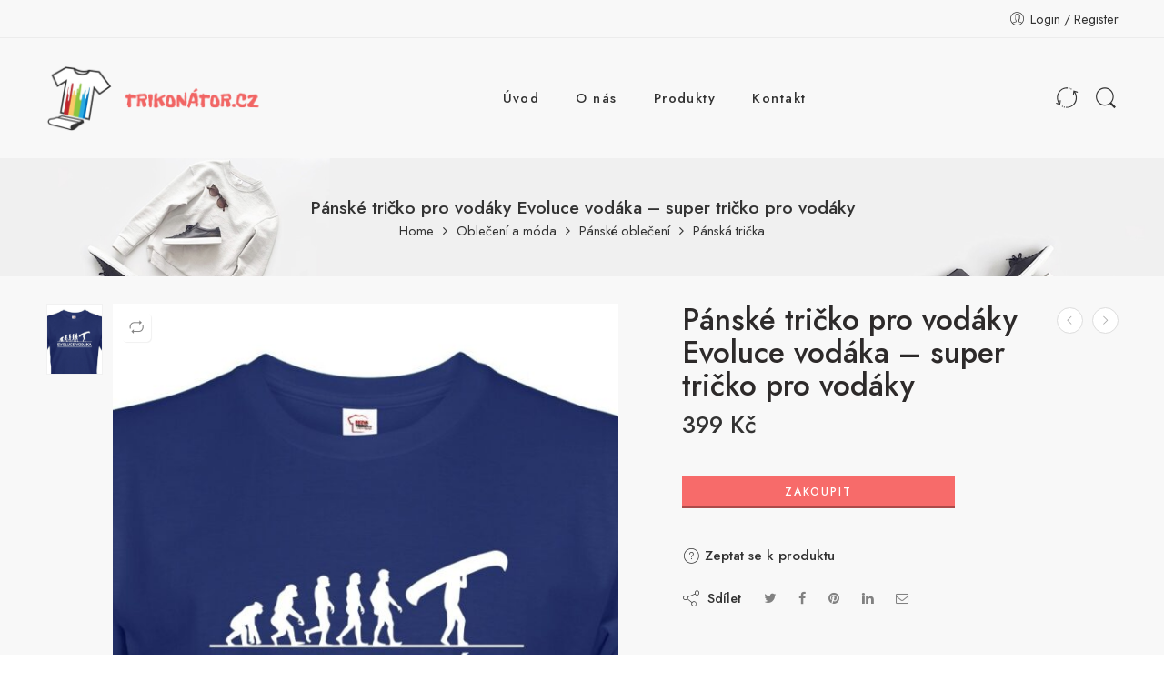

--- FILE ---
content_type: text/html; charset=UTF-8
request_url: https://www.trikonator.cz/product/panske-tricko-pro-vodaky-evoluce-vodaka-super-tricko-pro-vodaky/
body_size: 33900
content:
<!DOCTYPE html>
<html lang="cs">
<head>
<meta charset="UTF-8" />
<meta http-equiv="X-UA-Compatible" content="IE=Edge" />
<meta name="viewport" content="width=device-width, initial-scale=1" />
<link rel="profile" href="http://gmpg.org/xfn/11" />
<link rel="pingback" href="https://www.trikonator.cz/xmlrpc.php" />
<link rel="icon" href="https://www.trikonator.cz/wp-content/uploads/2022/10/cropped-NORMAL-iStockPhoto-1024px-1152735577-32x32.png" sizes="32x32" />
<link rel="icon" href="https://www.trikonator.cz/wp-content/uploads/2022/10/cropped-NORMAL-iStockPhoto-1024px-1152735577-192x192.png" sizes="192x192" />
<link rel="apple-touch-icon" href="https://www.trikonator.cz/wp-content/uploads/2022/10/cropped-NORMAL-iStockPhoto-1024px-1152735577-180x180.png" />
<meta name="msapplication-TileImage" content="https://www.trikonator.cz/wp-content/uploads/2022/10/cropped-NORMAL-iStockPhoto-1024px-1152735577-270x270.png" />
<link rel="shortcut icon" href="https://www.trikonator.cz/wp-content/themes/elessi-theme/favicon.ico" />
<meta name='robots' content='index, follow, max-image-preview:large, max-snippet:-1, max-video-preview:-1' />

	<!-- This site is optimized with the Yoast SEO plugin v19.7.2 - https://yoast.com/wordpress/plugins/seo/ -->
	<title>Pánské tričko pro vodáky Evoluce vodáka - super tričko pro vodáky | Trikonator.cz</title>
	<meta name="description" content="Pánské tričko pro vodáky Evoluce vodáka - super tričko pro vodáky - originální tričko z kvalitního materiálu s jedinečným potiskem. Pohodlná trička z bavlny s dostatečnou gramáží do Vašeho šatníku." />
	<link rel="canonical" href="https://www.trikonator.cz/product/panske-tricko-pro-vodaky-evoluce-vodaka-super-tricko-pro-vodaky/" />
	<meta property="og:locale" content="cs_CZ" />
	<meta property="og:type" content="article" />
	<meta property="og:title" content="Pánské tričko pro vodáky Evoluce vodáka - super tričko pro vodáky | Trikonator.cz" />
	<meta property="og:description" content="Pánské tričko pro vodáky Evoluce vodáka - super tričko pro vodáky - originální tričko z kvalitního materiálu s jedinečným potiskem. Pohodlná trička z bavlny s dostatečnou gramáží do Vašeho šatníku." />
	<meta property="og:url" content="https://www.trikonator.cz/product/panske-tricko-pro-vodaky-evoluce-vodaka-super-tricko-pro-vodaky/" />
	<meta property="og:site_name" content="Trikonator.cz" />
	<meta property="article:publisher" content="https://www.facebook.com/Trikonator" />
	<meta property="og:image" content="https://www.trikonator.cz/wp-content/uploads/2022/10/8-10226.jpg" />
	<meta property="og:image:width" content="700" />
	<meta property="og:image:height" content="887" />
	<meta property="og:image:type" content="image/jpeg" />
	<script type="application/ld+json" class="yoast-schema-graph">{"@context":"https://schema.org","@graph":[{"@type":"WebPage","@id":"https://www.trikonator.cz/product/panske-tricko-pro-vodaky-evoluce-vodaka-super-tricko-pro-vodaky/","url":"https://www.trikonator.cz/product/panske-tricko-pro-vodaky-evoluce-vodaka-super-tricko-pro-vodaky/","name":"Pánské tričko pro vodáky Evoluce vodáka - super tričko pro vodáky | Trikonator.cz","isPartOf":{"@id":"https://www.trikonator.cz/#website"},"primaryImageOfPage":{"@id":"https://www.trikonator.cz/product/panske-tricko-pro-vodaky-evoluce-vodaka-super-tricko-pro-vodaky/#primaryimage"},"image":{"@id":"https://www.trikonator.cz/product/panske-tricko-pro-vodaky-evoluce-vodaka-super-tricko-pro-vodaky/#primaryimage"},"thumbnailUrl":"https://www.trikonator.cz/wp-content/uploads/2022/10/8-10226.jpg","datePublished":"2022-10-06T18:07:23+00:00","dateModified":"2022-10-06T18:07:23+00:00","description":"Pánské tričko pro vodáky Evoluce vodáka - super tričko pro vodáky - originální tričko z kvalitního materiálu s jedinečným potiskem. Pohodlná trička z bavlny s dostatečnou gramáží do Vašeho šatníku.","breadcrumb":{"@id":"https://www.trikonator.cz/product/panske-tricko-pro-vodaky-evoluce-vodaka-super-tricko-pro-vodaky/#breadcrumb"},"inLanguage":"cs","potentialAction":[{"@type":"ReadAction","target":["https://www.trikonator.cz/product/panske-tricko-pro-vodaky-evoluce-vodaka-super-tricko-pro-vodaky/"]}]},{"@type":"ImageObject","inLanguage":"cs","@id":"https://www.trikonator.cz/product/panske-tricko-pro-vodaky-evoluce-vodaka-super-tricko-pro-vodaky/#primaryimage","url":"https://www.trikonator.cz/wp-content/uploads/2022/10/8-10226.jpg","contentUrl":"https://www.trikonator.cz/wp-content/uploads/2022/10/8-10226.jpg","width":700,"height":887},{"@type":"BreadcrumbList","@id":"https://www.trikonator.cz/product/panske-tricko-pro-vodaky-evoluce-vodaka-super-tricko-pro-vodaky/#breadcrumb","itemListElement":[{"@type":"ListItem","position":1,"name":"Domů","item":"https://www.trikonator.cz/"},{"@type":"ListItem","position":2,"name":"Shop","item":"https://www.trikonator.cz/shop/"},{"@type":"ListItem","position":3,"name":"Pánské tričko pro vodáky Evoluce vodáka &#8211; super tričko pro vodáky"}]},{"@type":"WebSite","@id":"https://www.trikonator.cz/#website","url":"https://www.trikonator.cz/","name":"Trikonator.cz","description":"Vtipná trička s potiskem?","potentialAction":[{"@type":"SearchAction","target":{"@type":"EntryPoint","urlTemplate":"https://www.trikonator.cz/?s={search_term_string}"},"query-input":"required name=search_term_string"}],"inLanguage":"cs"}]}</script>
	<!-- / Yoast SEO plugin. -->


<link rel='dns-prefetch' href='//fonts.googleapis.com' />
<link rel='dns-prefetch' href='//s.w.org' />
<link rel="alternate" type="application/rss+xml" title="Trikonator.cz &raquo; RSS zdroj" href="https://www.trikonator.cz/feed/" />
<link rel="alternate" type="application/rss+xml" title="Trikonator.cz &raquo; RSS komentářů" href="https://www.trikonator.cz/comments/feed/" />
<link rel="preload" href="//www.trikonator.cz/wp-content/themes/elessi-theme/assets/minify-font-icons/font-nasa-icons/nasa-font.woff" as="font" type="font/woff" crossorigin /><link rel="preload" href="//www.trikonator.cz/wp-content/themes/elessi-theme/assets/minify-font-icons/font-pe-icon-7-stroke/Pe-icon-7-stroke.woff" as="font" type="font/woff" crossorigin /><link rel="preload" href="//www.trikonator.cz/wp-content/themes/elessi-theme/assets/minify-font-icons/font-awesome-4.7.0/fontawesome-webfont.woff2" as="font" type="font/woff2" crossorigin /><link rel="preload" href="//www.trikonator.cz/wp-content/themes/elessi-theme/assets/minify-font-icons/font-awesome-4.7.0/fontawesome-webfont.woff" as="font" type="font/woff" crossorigin /><link rel="alternate" type="application/rss+xml" title="Trikonator.cz &raquo; RSS komentářů pro Pánské tričko pro vodáky Evoluce vodáka &#8211; super tričko pro vodáky" href="https://www.trikonator.cz/product/panske-tricko-pro-vodaky-evoluce-vodaka-super-tricko-pro-vodaky/feed/" />
<script type="text/javascript">
window._wpemojiSettings = {"baseUrl":"https:\/\/s.w.org\/images\/core\/emoji\/14.0.0\/72x72\/","ext":".png","svgUrl":"https:\/\/s.w.org\/images\/core\/emoji\/14.0.0\/svg\/","svgExt":".svg","source":{"concatemoji":"https:\/\/www.trikonator.cz\/wp-includes\/js\/wp-emoji-release.min.js?ver=48d2e4d95602f090d9009f4f69a63ebe"}};
/*! This file is auto-generated */
!function(e,a,t){var n,r,o,i=a.createElement("canvas"),p=i.getContext&&i.getContext("2d");function s(e,t){var a=String.fromCharCode,e=(p.clearRect(0,0,i.width,i.height),p.fillText(a.apply(this,e),0,0),i.toDataURL());return p.clearRect(0,0,i.width,i.height),p.fillText(a.apply(this,t),0,0),e===i.toDataURL()}function c(e){var t=a.createElement("script");t.src=e,t.defer=t.type="text/javascript",a.getElementsByTagName("head")[0].appendChild(t)}for(o=Array("flag","emoji"),t.supports={everything:!0,everythingExceptFlag:!0},r=0;r<o.length;r++)t.supports[o[r]]=function(e){if(!p||!p.fillText)return!1;switch(p.textBaseline="top",p.font="600 32px Arial",e){case"flag":return s([127987,65039,8205,9895,65039],[127987,65039,8203,9895,65039])?!1:!s([55356,56826,55356,56819],[55356,56826,8203,55356,56819])&&!s([55356,57332,56128,56423,56128,56418,56128,56421,56128,56430,56128,56423,56128,56447],[55356,57332,8203,56128,56423,8203,56128,56418,8203,56128,56421,8203,56128,56430,8203,56128,56423,8203,56128,56447]);case"emoji":return!s([129777,127995,8205,129778,127999],[129777,127995,8203,129778,127999])}return!1}(o[r]),t.supports.everything=t.supports.everything&&t.supports[o[r]],"flag"!==o[r]&&(t.supports.everythingExceptFlag=t.supports.everythingExceptFlag&&t.supports[o[r]]);t.supports.everythingExceptFlag=t.supports.everythingExceptFlag&&!t.supports.flag,t.DOMReady=!1,t.readyCallback=function(){t.DOMReady=!0},t.supports.everything||(n=function(){t.readyCallback()},a.addEventListener?(a.addEventListener("DOMContentLoaded",n,!1),e.addEventListener("load",n,!1)):(e.attachEvent("onload",n),a.attachEvent("onreadystatechange",function(){"complete"===a.readyState&&t.readyCallback()})),(e=t.source||{}).concatemoji?c(e.concatemoji):e.wpemoji&&e.twemoji&&(c(e.twemoji),c(e.wpemoji)))}(window,document,window._wpemojiSettings);
</script>
<style type="text/css">
img.wp-smiley,
img.emoji {
	display: inline !important;
	border: none !important;
	box-shadow: none !important;
	height: 1em !important;
	width: 1em !important;
	margin: 0 0.07em !important;
	vertical-align: -0.1em !important;
	background: none !important;
	padding: 0 !important;
}
</style>
	<link rel='stylesheet' id='wp-block-library-css'  href='https://www.trikonator.cz/wp-includes/css/dist/block-library/style.min.css?ver=48d2e4d95602f090d9009f4f69a63ebe' type='text/css' media='all' />
<link rel='stylesheet' id='wc-blocks-vendors-style-css'  href='https://www.trikonator.cz/wp-content/plugins/woocommerce/packages/woocommerce-blocks/build/wc-blocks-vendors-style.css?ver=8.3.3' type='text/css' media='all' />
<link rel='stylesheet' id='wc-blocks-style-css'  href='https://www.trikonator.cz/wp-content/plugins/woocommerce/packages/woocommerce-blocks/build/wc-blocks-style.css?ver=8.3.3' type='text/css' media='all' />
<style id='global-styles-inline-css' type='text/css'>
body{--wp--preset--color--black: #000000;--wp--preset--color--cyan-bluish-gray: #abb8c3;--wp--preset--color--white: #ffffff;--wp--preset--color--pale-pink: #f78da7;--wp--preset--color--vivid-red: #cf2e2e;--wp--preset--color--luminous-vivid-orange: #ff6900;--wp--preset--color--luminous-vivid-amber: #fcb900;--wp--preset--color--light-green-cyan: #7bdcb5;--wp--preset--color--vivid-green-cyan: #00d084;--wp--preset--color--pale-cyan-blue: #8ed1fc;--wp--preset--color--vivid-cyan-blue: #0693e3;--wp--preset--color--vivid-purple: #9b51e0;--wp--preset--gradient--vivid-cyan-blue-to-vivid-purple: linear-gradient(135deg,rgba(6,147,227,1) 0%,rgb(155,81,224) 100%);--wp--preset--gradient--light-green-cyan-to-vivid-green-cyan: linear-gradient(135deg,rgb(122,220,180) 0%,rgb(0,208,130) 100%);--wp--preset--gradient--luminous-vivid-amber-to-luminous-vivid-orange: linear-gradient(135deg,rgba(252,185,0,1) 0%,rgba(255,105,0,1) 100%);--wp--preset--gradient--luminous-vivid-orange-to-vivid-red: linear-gradient(135deg,rgba(255,105,0,1) 0%,rgb(207,46,46) 100%);--wp--preset--gradient--very-light-gray-to-cyan-bluish-gray: linear-gradient(135deg,rgb(238,238,238) 0%,rgb(169,184,195) 100%);--wp--preset--gradient--cool-to-warm-spectrum: linear-gradient(135deg,rgb(74,234,220) 0%,rgb(151,120,209) 20%,rgb(207,42,186) 40%,rgb(238,44,130) 60%,rgb(251,105,98) 80%,rgb(254,248,76) 100%);--wp--preset--gradient--blush-light-purple: linear-gradient(135deg,rgb(255,206,236) 0%,rgb(152,150,240) 100%);--wp--preset--gradient--blush-bordeaux: linear-gradient(135deg,rgb(254,205,165) 0%,rgb(254,45,45) 50%,rgb(107,0,62) 100%);--wp--preset--gradient--luminous-dusk: linear-gradient(135deg,rgb(255,203,112) 0%,rgb(199,81,192) 50%,rgb(65,88,208) 100%);--wp--preset--gradient--pale-ocean: linear-gradient(135deg,rgb(255,245,203) 0%,rgb(182,227,212) 50%,rgb(51,167,181) 100%);--wp--preset--gradient--electric-grass: linear-gradient(135deg,rgb(202,248,128) 0%,rgb(113,206,126) 100%);--wp--preset--gradient--midnight: linear-gradient(135deg,rgb(2,3,129) 0%,rgb(40,116,252) 100%);--wp--preset--duotone--dark-grayscale: url('#wp-duotone-dark-grayscale');--wp--preset--duotone--grayscale: url('#wp-duotone-grayscale');--wp--preset--duotone--purple-yellow: url('#wp-duotone-purple-yellow');--wp--preset--duotone--blue-red: url('#wp-duotone-blue-red');--wp--preset--duotone--midnight: url('#wp-duotone-midnight');--wp--preset--duotone--magenta-yellow: url('#wp-duotone-magenta-yellow');--wp--preset--duotone--purple-green: url('#wp-duotone-purple-green');--wp--preset--duotone--blue-orange: url('#wp-duotone-blue-orange');--wp--preset--font-size--small: 13px;--wp--preset--font-size--medium: 20px;--wp--preset--font-size--large: 36px;--wp--preset--font-size--x-large: 42px;}.has-black-color{color: var(--wp--preset--color--black) !important;}.has-cyan-bluish-gray-color{color: var(--wp--preset--color--cyan-bluish-gray) !important;}.has-white-color{color: var(--wp--preset--color--white) !important;}.has-pale-pink-color{color: var(--wp--preset--color--pale-pink) !important;}.has-vivid-red-color{color: var(--wp--preset--color--vivid-red) !important;}.has-luminous-vivid-orange-color{color: var(--wp--preset--color--luminous-vivid-orange) !important;}.has-luminous-vivid-amber-color{color: var(--wp--preset--color--luminous-vivid-amber) !important;}.has-light-green-cyan-color{color: var(--wp--preset--color--light-green-cyan) !important;}.has-vivid-green-cyan-color{color: var(--wp--preset--color--vivid-green-cyan) !important;}.has-pale-cyan-blue-color{color: var(--wp--preset--color--pale-cyan-blue) !important;}.has-vivid-cyan-blue-color{color: var(--wp--preset--color--vivid-cyan-blue) !important;}.has-vivid-purple-color{color: var(--wp--preset--color--vivid-purple) !important;}.has-black-background-color{background-color: var(--wp--preset--color--black) !important;}.has-cyan-bluish-gray-background-color{background-color: var(--wp--preset--color--cyan-bluish-gray) !important;}.has-white-background-color{background-color: var(--wp--preset--color--white) !important;}.has-pale-pink-background-color{background-color: var(--wp--preset--color--pale-pink) !important;}.has-vivid-red-background-color{background-color: var(--wp--preset--color--vivid-red) !important;}.has-luminous-vivid-orange-background-color{background-color: var(--wp--preset--color--luminous-vivid-orange) !important;}.has-luminous-vivid-amber-background-color{background-color: var(--wp--preset--color--luminous-vivid-amber) !important;}.has-light-green-cyan-background-color{background-color: var(--wp--preset--color--light-green-cyan) !important;}.has-vivid-green-cyan-background-color{background-color: var(--wp--preset--color--vivid-green-cyan) !important;}.has-pale-cyan-blue-background-color{background-color: var(--wp--preset--color--pale-cyan-blue) !important;}.has-vivid-cyan-blue-background-color{background-color: var(--wp--preset--color--vivid-cyan-blue) !important;}.has-vivid-purple-background-color{background-color: var(--wp--preset--color--vivid-purple) !important;}.has-black-border-color{border-color: var(--wp--preset--color--black) !important;}.has-cyan-bluish-gray-border-color{border-color: var(--wp--preset--color--cyan-bluish-gray) !important;}.has-white-border-color{border-color: var(--wp--preset--color--white) !important;}.has-pale-pink-border-color{border-color: var(--wp--preset--color--pale-pink) !important;}.has-vivid-red-border-color{border-color: var(--wp--preset--color--vivid-red) !important;}.has-luminous-vivid-orange-border-color{border-color: var(--wp--preset--color--luminous-vivid-orange) !important;}.has-luminous-vivid-amber-border-color{border-color: var(--wp--preset--color--luminous-vivid-amber) !important;}.has-light-green-cyan-border-color{border-color: var(--wp--preset--color--light-green-cyan) !important;}.has-vivid-green-cyan-border-color{border-color: var(--wp--preset--color--vivid-green-cyan) !important;}.has-pale-cyan-blue-border-color{border-color: var(--wp--preset--color--pale-cyan-blue) !important;}.has-vivid-cyan-blue-border-color{border-color: var(--wp--preset--color--vivid-cyan-blue) !important;}.has-vivid-purple-border-color{border-color: var(--wp--preset--color--vivid-purple) !important;}.has-vivid-cyan-blue-to-vivid-purple-gradient-background{background: var(--wp--preset--gradient--vivid-cyan-blue-to-vivid-purple) !important;}.has-light-green-cyan-to-vivid-green-cyan-gradient-background{background: var(--wp--preset--gradient--light-green-cyan-to-vivid-green-cyan) !important;}.has-luminous-vivid-amber-to-luminous-vivid-orange-gradient-background{background: var(--wp--preset--gradient--luminous-vivid-amber-to-luminous-vivid-orange) !important;}.has-luminous-vivid-orange-to-vivid-red-gradient-background{background: var(--wp--preset--gradient--luminous-vivid-orange-to-vivid-red) !important;}.has-very-light-gray-to-cyan-bluish-gray-gradient-background{background: var(--wp--preset--gradient--very-light-gray-to-cyan-bluish-gray) !important;}.has-cool-to-warm-spectrum-gradient-background{background: var(--wp--preset--gradient--cool-to-warm-spectrum) !important;}.has-blush-light-purple-gradient-background{background: var(--wp--preset--gradient--blush-light-purple) !important;}.has-blush-bordeaux-gradient-background{background: var(--wp--preset--gradient--blush-bordeaux) !important;}.has-luminous-dusk-gradient-background{background: var(--wp--preset--gradient--luminous-dusk) !important;}.has-pale-ocean-gradient-background{background: var(--wp--preset--gradient--pale-ocean) !important;}.has-electric-grass-gradient-background{background: var(--wp--preset--gradient--electric-grass) !important;}.has-midnight-gradient-background{background: var(--wp--preset--gradient--midnight) !important;}.has-small-font-size{font-size: var(--wp--preset--font-size--small) !important;}.has-medium-font-size{font-size: var(--wp--preset--font-size--medium) !important;}.has-large-font-size{font-size: var(--wp--preset--font-size--large) !important;}.has-x-large-font-size{font-size: var(--wp--preset--font-size--x-large) !important;}
</style>
<link rel='stylesheet' id='woof-css'  href='https://www.trikonator.cz/wp-content/plugins/woocommerce-products-filter/css/front.css?ver=1.3.0' type='text/css' media='all' />
<style id='woof-inline-css' type='text/css'>

.woof_products_top_panel li span, .woof_products_top_panel2 li span{background: url(https://www.trikonator.cz/wp-content/plugins/woocommerce-products-filter/img/delete.png);background-size: 14px 14px;background-repeat: no-repeat;background-position: right;}
.woof_edit_view{
                    display: none;
                }
</style>
<link rel='stylesheet' id='chosen-drop-down-css'  href='https://www.trikonator.cz/wp-content/plugins/woocommerce-products-filter/js/chosen/chosen.min.css?ver=1.3.0' type='text/css' media='all' />
<style id='woocommerce-inline-inline-css' type='text/css'>
.woocommerce form .form-row .required { visibility: visible; }
</style>
<link rel='stylesheet' id='hfe-style-css'  href='https://www.trikonator.cz/wp-content/plugins/header-footer-elementor/assets/css/header-footer-elementor.css?ver=1.6.13' type='text/css' media='all' />
<link rel='stylesheet' id='elementor-frontend-css'  href='https://www.trikonator.cz/wp-content/plugins/elementor/assets/css/frontend-lite.min.css?ver=3.7.8' type='text/css' media='all' />
<link rel='stylesheet' id='elementor-post-100547-css'  href='https://www.trikonator.cz/wp-content/uploads/elementor/css/post-100547.css?ver=1664976949' type='text/css' media='all' />
<link rel='stylesheet' id='elementor-global-css'  href='https://www.trikonator.cz/wp-content/uploads/elementor/css/global.css?ver=1664976950' type='text/css' media='all' />
<link rel='stylesheet' id='dashicons-css'  href='https://www.trikonator.cz/wp-includes/css/dashicons.min.css?ver=48d2e4d95602f090d9009f4f69a63ebe' type='text/css' media='all' />
<style id='dashicons-inline-css' type='text/css'>
[data-font="Dashicons"]:before {font-family: 'Dashicons' !important;content: attr(data-icon) !important;speak: none !important;font-weight: normal !important;font-variant: normal !important;text-transform: none !important;line-height: 1 !important;font-style: normal !important;-webkit-font-smoothing: antialiased !important;-moz-osx-font-smoothing: grayscale !important;}
</style>
<link rel='stylesheet' id='elessi-fonts-icons-css'  href='https://www.trikonator.cz/wp-content/themes/elessi-theme/assets/minify-font-icons/fonts.min.css?ver=48d2e4d95602f090d9009f4f69a63ebe' type='text/css' media='all' />
<link rel='stylesheet' id='nasa-fonts-css'  href='https://fonts.googleapis.com/css?family=Jost%3A300%2C300italic%2C400%2C400italic%2C500%2C500italic%2C600%2C600italic%2C700%2C700italic%2C800%2C800italic%2C900%2C900italic&#038;subset=latin&#038;display=swap&#038;ver=48d2e4d95602f090d9009f4f69a63ebe' type='text/css' media='all' />
<link rel='stylesheet' id='atawc-frontend-css'  href='https://www.trikonator.cz/wp-content/plugins/variation-swatches-style/assets/css/frontend.css?ver=20160615' type='text/css' media='all' />
<style id='atawc-frontend-inline-css' type='text/css'>
.saiful{color:#fff;}
</style>
<link rel='stylesheet' id='elessi-style-css'  href='https://www.trikonator.cz/wp-content/themes/elessi-theme/style.css?ver=48d2e4d95602f090d9009f4f69a63ebe' type='text/css' media='all' />
<link rel='stylesheet' id='elessi-child-style-css'  href='https://www.trikonator.cz/wp-content/themes/elessi-theme-child/style.css?ver=48d2e4d95602f090d9009f4f69a63ebe' type='text/css' media='all' />
<link rel='stylesheet' id='elessi-style-elementor-css'  href='https://www.trikonator.cz/wp-content/themes/elessi-theme/style-elementor.css' type='text/css' media='all' />
<link rel='stylesheet' id='elessi-style-crazy-css'  href='https://www.trikonator.cz/wp-content/themes/elessi-theme/assets/css/style-crazy-load.css' type='text/css' media='all' />
<link rel='stylesheet' id='elessi-style-large-css'  href='https://www.trikonator.cz/wp-content/themes/elessi-theme/assets/css/style-large.css' type='text/css' media='all' />
<link rel='stylesheet' id='elessi-style-signle-product-css'  href='https://www.trikonator.cz/wp-content/themes/elessi-theme/assets/css/style-single-product.css' type='text/css' media='all' />
<link rel='stylesheet' id='elessi-style-font-weight-css'  href='https://www.trikonator.cz/wp-content/themes/elessi-theme/assets/css/style-font-weight-500.css' type='text/css' media='all' />
<link rel='stylesheet' id='nasa-sc-woo-css'  href='https://www.trikonator.cz/wp-content/plugins/nasa-core/assets/css/nasa-sc-woo.css' type='text/css' media='all' />
<link rel='stylesheet' id='nasa-sc-css'  href='https://www.trikonator.cz/wp-content/plugins/nasa-core/assets/css/nasa-sc.css' type='text/css' media='all' />
<link rel='stylesheet' id='elessi-style-dynamic-css'  href='//www.trikonator.cz/wp-content/uploads/nasa-dynamic/dynamic.css?ver=1664982482' type='text/css' media='all' />
<link rel='stylesheet' id='google-fonts-1-css'  href='https://fonts.googleapis.com/css?family=Jost%3A100%2C100italic%2C200%2C200italic%2C300%2C300italic%2C400%2C400italic%2C500%2C500italic%2C600%2C600italic%2C700%2C700italic%2C800%2C800italic%2C900%2C900italic&#038;display=auto&#038;subset=latin-ext&#038;ver=48d2e4d95602f090d9009f4f69a63ebe' type='text/css' media='all' />
<script type="text/template" id="tmpl-variation-template">
	<div class="woocommerce-variation-description">{{{ data.variation.variation_description }}}</div>
	<div class="woocommerce-variation-price">{{{ data.variation.price_html }}}</div>
	<div class="woocommerce-variation-availability">{{{ data.variation.availability_html }}}</div>
</script>
<script type="text/template" id="tmpl-unavailable-variation-template">
	<p>Je nám líto, tento produkt není dostupný. Zvolte prosím jinou kombinaci.</p>
</script>
<script type='text/javascript' src='https://www.trikonator.cz/wp-includes/js/jquery/jquery.min.js?ver=3.6.0' id='jquery-core-js'></script>
<script type='text/javascript' src='https://www.trikonator.cz/wp-includes/js/jquery/jquery-migrate.min.js?ver=3.3.2' id='jquery-migrate-js'></script>
<link rel="https://api.w.org/" href="https://www.trikonator.cz/wp-json/" /><link rel="alternate" type="application/json" href="https://www.trikonator.cz/wp-json/wp/v2/product/129038" /><link rel="EditURI" type="application/rsd+xml" title="RSD" href="https://www.trikonator.cz/xmlrpc.php?rsd" />
<link rel="wlwmanifest" type="application/wlwmanifest+xml" href="https://www.trikonator.cz/wp-includes/wlwmanifest.xml" /> 

<link rel='shortlink' href='https://www.trikonator.cz/?p=129038' />
<link rel="alternate" type="application/json+oembed" href="https://www.trikonator.cz/wp-json/oembed/1.0/embed?url=https%3A%2F%2Fwww.trikonator.cz%2Fproduct%2Fpanske-tricko-pro-vodaky-evoluce-vodaka-super-tricko-pro-vodaky%2F" />
<link rel="alternate" type="text/xml+oembed" href="https://www.trikonator.cz/wp-json/oembed/1.0/embed?url=https%3A%2F%2Fwww.trikonator.cz%2Fproduct%2Fpanske-tricko-pro-vodaky-evoluce-vodaka-super-tricko-pro-vodaky%2F&#038;format=xml" />
	<noscript><style>.woocommerce-product-gallery{ opacity: 1 !important; }</style></noscript>
	<meta name="generator" content="Powered by Slider Revolution 6.5.31 - responsive, Mobile-Friendly Slider Plugin for WordPress with comfortable drag and drop interface." />
<link rel="icon" href="https://www.trikonator.cz/wp-content/uploads/2022/10/cropped-NORMAL-iStockPhoto-1024px-1152735577-32x32.png" sizes="32x32" />
<link rel="icon" href="https://www.trikonator.cz/wp-content/uploads/2022/10/cropped-NORMAL-iStockPhoto-1024px-1152735577-192x192.png" sizes="192x192" />
<link rel="apple-touch-icon" href="https://www.trikonator.cz/wp-content/uploads/2022/10/cropped-NORMAL-iStockPhoto-1024px-1152735577-180x180.png" />
<meta name="msapplication-TileImage" content="https://www.trikonator.cz/wp-content/uploads/2022/10/cropped-NORMAL-iStockPhoto-1024px-1152735577-270x270.png" />
<script>function setREVStartSize(e){
			//window.requestAnimationFrame(function() {
				window.RSIW = window.RSIW===undefined ? window.innerWidth : window.RSIW;
				window.RSIH = window.RSIH===undefined ? window.innerHeight : window.RSIH;
				try {
					var pw = document.getElementById(e.c).parentNode.offsetWidth,
						newh;
					pw = pw===0 || isNaN(pw) || (e.l=="fullwidth" || e.layout=="fullwidth") ? window.RSIW : pw;
					e.tabw = e.tabw===undefined ? 0 : parseInt(e.tabw);
					e.thumbw = e.thumbw===undefined ? 0 : parseInt(e.thumbw);
					e.tabh = e.tabh===undefined ? 0 : parseInt(e.tabh);
					e.thumbh = e.thumbh===undefined ? 0 : parseInt(e.thumbh);
					e.tabhide = e.tabhide===undefined ? 0 : parseInt(e.tabhide);
					e.thumbhide = e.thumbhide===undefined ? 0 : parseInt(e.thumbhide);
					e.mh = e.mh===undefined || e.mh=="" || e.mh==="auto" ? 0 : parseInt(e.mh,0);
					if(e.layout==="fullscreen" || e.l==="fullscreen")
						newh = Math.max(e.mh,window.RSIH);
					else{
						e.gw = Array.isArray(e.gw) ? e.gw : [e.gw];
						for (var i in e.rl) if (e.gw[i]===undefined || e.gw[i]===0) e.gw[i] = e.gw[i-1];
						e.gh = e.el===undefined || e.el==="" || (Array.isArray(e.el) && e.el.length==0)? e.gh : e.el;
						e.gh = Array.isArray(e.gh) ? e.gh : [e.gh];
						for (var i in e.rl) if (e.gh[i]===undefined || e.gh[i]===0) e.gh[i] = e.gh[i-1];
											
						var nl = new Array(e.rl.length),
							ix = 0,
							sl;
						e.tabw = e.tabhide>=pw ? 0 : e.tabw;
						e.thumbw = e.thumbhide>=pw ? 0 : e.thumbw;
						e.tabh = e.tabhide>=pw ? 0 : e.tabh;
						e.thumbh = e.thumbhide>=pw ? 0 : e.thumbh;
						for (var i in e.rl) nl[i] = e.rl[i]<window.RSIW ? 0 : e.rl[i];
						sl = nl[0];
						for (var i in nl) if (sl>nl[i] && nl[i]>0) { sl = nl[i]; ix=i;}
						var m = pw>(e.gw[ix]+e.tabw+e.thumbw) ? 1 : (pw-(e.tabw+e.thumbw)) / (e.gw[ix]);
						newh =  (e.gh[ix] * m) + (e.tabh + e.thumbh);
					}
					var el = document.getElementById(e.c);
					if (el!==null && el) el.style.height = newh+"px";
					el = document.getElementById(e.c+"_wrapper");
					if (el!==null && el) {
						el.style.height = newh+"px";
						el.style.display = "block";
					}
				} catch(e){
					console.log("Failure at Presize of Slider:" + e)
				}
			//});
		  };</script>
		<style type="text/css" id="wp-custom-css">
			a.nasa-node-popup.nasa-tip.nasa-tip-left {
    display: none!important;
}

li.nasa-icon-mini-cart {
    display: none;
}

#nasa-init-viewed {
    position: relative;
    z-index: 100;
    display: none;
    font-size: 150%;
    background: #fff;
    color: #333333;
}

.li-toggle-sidebar {
    display: none;
}

.li-toggle-sidebar {
    display: none;
}

.safe-checkout.nasa-crazy-box {
    display: none;
}

li.first.nasa-icon-mini-cart {
    display: none;
}		</style>
				<style type="text/css">
			
			 
				.atawc-swatches .swatch.swatch-label,
				ul.smart_attribute.label li  a{
					font-size:13px;
					color:#000;
					background:#c8c8c8;
					border:1px solid #000;
					
				}
				.atawc-swatches .swatch.swatch-label:hover,
				.atawc-swatches .swatch.swatch-label.selected,
				ul.smart_attribute.label li  a:hover,
				ul.smart_attribute.label li  a.active{
					color:#000;
					background:#c8c8c8;
					border:1px solid #c8c8c8;
				}
				
				.ed-tooltip { color:#000;   background:#fff}
				.ed-tooltip:after{
			border-top-color:#fff			
		}
		.atawc-swatches .tick_sign::before {
  			  border-color: #000!important;
			  border-color:#fff		}
        </style>
    <style type="text/css">/** Mega Menu CSS: fs **/</style>
</head>
<body class="product-template-default single single-product postid-129038 theme-elessi-theme nasa-woo-actived nasa-core-actived woocommerce woocommerce-page woocommerce-no-js ehf-template-elessi-theme ehf-stylesheet-elessi-theme-child antialiased product-zoom nasa-spl-modern-3 nasa-quickview-on nasa-disable-toggle-widgets nasa-crazy-load crazy-loading nasa-label-attr-single nasa-image-round elementor-default elementor-kit-100547">
<svg xmlns="http://www.w3.org/2000/svg" viewBox="0 0 0 0" width="0" height="0" focusable="false" role="none" style="visibility: hidden; position: absolute; left: -9999px; overflow: hidden;" ><defs><filter id="wp-duotone-dark-grayscale"><feColorMatrix color-interpolation-filters="sRGB" type="matrix" values=" .299 .587 .114 0 0 .299 .587 .114 0 0 .299 .587 .114 0 0 .299 .587 .114 0 0 " /><feComponentTransfer color-interpolation-filters="sRGB" ><feFuncR type="table" tableValues="0 0.49803921568627" /><feFuncG type="table" tableValues="0 0.49803921568627" /><feFuncB type="table" tableValues="0 0.49803921568627" /><feFuncA type="table" tableValues="1 1" /></feComponentTransfer><feComposite in2="SourceGraphic" operator="in" /></filter></defs></svg><svg xmlns="http://www.w3.org/2000/svg" viewBox="0 0 0 0" width="0" height="0" focusable="false" role="none" style="visibility: hidden; position: absolute; left: -9999px; overflow: hidden;" ><defs><filter id="wp-duotone-grayscale"><feColorMatrix color-interpolation-filters="sRGB" type="matrix" values=" .299 .587 .114 0 0 .299 .587 .114 0 0 .299 .587 .114 0 0 .299 .587 .114 0 0 " /><feComponentTransfer color-interpolation-filters="sRGB" ><feFuncR type="table" tableValues="0 1" /><feFuncG type="table" tableValues="0 1" /><feFuncB type="table" tableValues="0 1" /><feFuncA type="table" tableValues="1 1" /></feComponentTransfer><feComposite in2="SourceGraphic" operator="in" /></filter></defs></svg><svg xmlns="http://www.w3.org/2000/svg" viewBox="0 0 0 0" width="0" height="0" focusable="false" role="none" style="visibility: hidden; position: absolute; left: -9999px; overflow: hidden;" ><defs><filter id="wp-duotone-purple-yellow"><feColorMatrix color-interpolation-filters="sRGB" type="matrix" values=" .299 .587 .114 0 0 .299 .587 .114 0 0 .299 .587 .114 0 0 .299 .587 .114 0 0 " /><feComponentTransfer color-interpolation-filters="sRGB" ><feFuncR type="table" tableValues="0.54901960784314 0.98823529411765" /><feFuncG type="table" tableValues="0 1" /><feFuncB type="table" tableValues="0.71764705882353 0.25490196078431" /><feFuncA type="table" tableValues="1 1" /></feComponentTransfer><feComposite in2="SourceGraphic" operator="in" /></filter></defs></svg><svg xmlns="http://www.w3.org/2000/svg" viewBox="0 0 0 0" width="0" height="0" focusable="false" role="none" style="visibility: hidden; position: absolute; left: -9999px; overflow: hidden;" ><defs><filter id="wp-duotone-blue-red"><feColorMatrix color-interpolation-filters="sRGB" type="matrix" values=" .299 .587 .114 0 0 .299 .587 .114 0 0 .299 .587 .114 0 0 .299 .587 .114 0 0 " /><feComponentTransfer color-interpolation-filters="sRGB" ><feFuncR type="table" tableValues="0 1" /><feFuncG type="table" tableValues="0 0.27843137254902" /><feFuncB type="table" tableValues="0.5921568627451 0.27843137254902" /><feFuncA type="table" tableValues="1 1" /></feComponentTransfer><feComposite in2="SourceGraphic" operator="in" /></filter></defs></svg><svg xmlns="http://www.w3.org/2000/svg" viewBox="0 0 0 0" width="0" height="0" focusable="false" role="none" style="visibility: hidden; position: absolute; left: -9999px; overflow: hidden;" ><defs><filter id="wp-duotone-midnight"><feColorMatrix color-interpolation-filters="sRGB" type="matrix" values=" .299 .587 .114 0 0 .299 .587 .114 0 0 .299 .587 .114 0 0 .299 .587 .114 0 0 " /><feComponentTransfer color-interpolation-filters="sRGB" ><feFuncR type="table" tableValues="0 0" /><feFuncG type="table" tableValues="0 0.64705882352941" /><feFuncB type="table" tableValues="0 1" /><feFuncA type="table" tableValues="1 1" /></feComponentTransfer><feComposite in2="SourceGraphic" operator="in" /></filter></defs></svg><svg xmlns="http://www.w3.org/2000/svg" viewBox="0 0 0 0" width="0" height="0" focusable="false" role="none" style="visibility: hidden; position: absolute; left: -9999px; overflow: hidden;" ><defs><filter id="wp-duotone-magenta-yellow"><feColorMatrix color-interpolation-filters="sRGB" type="matrix" values=" .299 .587 .114 0 0 .299 .587 .114 0 0 .299 .587 .114 0 0 .299 .587 .114 0 0 " /><feComponentTransfer color-interpolation-filters="sRGB" ><feFuncR type="table" tableValues="0.78039215686275 1" /><feFuncG type="table" tableValues="0 0.94901960784314" /><feFuncB type="table" tableValues="0.35294117647059 0.47058823529412" /><feFuncA type="table" tableValues="1 1" /></feComponentTransfer><feComposite in2="SourceGraphic" operator="in" /></filter></defs></svg><svg xmlns="http://www.w3.org/2000/svg" viewBox="0 0 0 0" width="0" height="0" focusable="false" role="none" style="visibility: hidden; position: absolute; left: -9999px; overflow: hidden;" ><defs><filter id="wp-duotone-purple-green"><feColorMatrix color-interpolation-filters="sRGB" type="matrix" values=" .299 .587 .114 0 0 .299 .587 .114 0 0 .299 .587 .114 0 0 .299 .587 .114 0 0 " /><feComponentTransfer color-interpolation-filters="sRGB" ><feFuncR type="table" tableValues="0.65098039215686 0.40392156862745" /><feFuncG type="table" tableValues="0 1" /><feFuncB type="table" tableValues="0.44705882352941 0.4" /><feFuncA type="table" tableValues="1 1" /></feComponentTransfer><feComposite in2="SourceGraphic" operator="in" /></filter></defs></svg><svg xmlns="http://www.w3.org/2000/svg" viewBox="0 0 0 0" width="0" height="0" focusable="false" role="none" style="visibility: hidden; position: absolute; left: -9999px; overflow: hidden;" ><defs><filter id="wp-duotone-blue-orange"><feColorMatrix color-interpolation-filters="sRGB" type="matrix" values=" .299 .587 .114 0 0 .299 .587 .114 0 0 .299 .587 .114 0 0 .299 .587 .114 0 0 " /><feComponentTransfer color-interpolation-filters="sRGB" ><feFuncR type="table" tableValues="0.098039215686275 1" /><feFuncG type="table" tableValues="0 0.66274509803922" /><feFuncB type="table" tableValues="0.84705882352941 0.41960784313725" /><feFuncA type="table" tableValues="1 1" /></feComponentTransfer><feComposite in2="SourceGraphic" operator="in" /></filter></defs></svg>
<!-- Start Wrapper Site -->
<div id="wrapper">

<!-- Start Header Site -->
<header id="header-content" class="site-header">

<div class="header-wrapper header-type-1 nasa-header-sticky">
    <div class="nasa-topbar-wrap hide-for-mobile">
    <div id="top-bar" class="top-bar">
                    <!-- Desktop | Responsive Top-bar -->
            <div class="row">
                <div class="large-12 columns">
                    <div class="left-text left rtl-right">
                                            </div>
                    <div class="right-text nasa-hide-for-mobile right rtl-left">
                        <div class="topbar-menu-container">
                            <ul class="nasa-menus-account"><li class="menu-item"><a class="nasa-login-register-ajax inline-block" data-enable="1" href="https://www.trikonator.cz/my-account/" title="Login / Register"><i class="pe7-icon pe-7s-user"></i><span class="nasa-login-title">Login / Register</span></a></li></ul>                        </div>
                    </div>
                </div>
            </div>
            </div>
    
            <div class="nasa-hide-for-mobile">
            <a class="nasa-icon-toggle" href="javascript:void(0);" rel="nofollow">
                <i class="nasa-topbar-up pe-7s-angle-up"></i>
                <i class="nasa-topbar-down pe-7s-angle-down"></i>
            </a>
        </div>
    </div>
    <div class="sticky-wrapper">
        <div id="masthead" class="site-header">
                        
            <div class="row">
                <div class="large-12 columns header-container">
                    <div class="nasa-hide-for-mobile nasa-wrap-event-search">
                        <div class="nasa-relative nasa-header-flex nasa-elements-wrap nasa-wrap-width-main-menu jbw">
                            <!-- Logo -->
                            <div class="order-1 logo-wrapper">
                                <a class="logo nasa-logo-retina" href="https://www.trikonator.cz/" title="Trikonator.cz - Vtipná trička s potiskem?" rel="Home"><img src="//www.trikonator.cz/wp-content/uploads/2022/10/NORMAL-iStockPhoto-1024px-1152735577.png" alt="Trikonator.cz" class="header_logo" srcset="//www.trikonator.cz/wp-content/uploads/2022/10/NORMAL-iStockPhoto-1024px-1152735577.png 1x, //www.trikonator.cz/wp-content/uploads/2022/10/NORMAL-iStockPhoto-1024px-1152735577.png 2x" /></a>                            </div>
                            
                            <!-- Group icon header -->
                            <div class="order-3 icons-wrapper">
                                <div class="nasa-header-icons-wrap"><ul class="header-icons"><li class="first nasa-icon-mini-cart"><a href="javascript:void(0);" class="cart-link mini-cart cart-inner inline-block" title="Košík" rel="nofollow"><span class="icon-wrap"><i class="nasa-icon cart-icon pe-7s-cart"></i><span class="nasa-cart-count nasa-mini-number cart-number hidden-tag nasa-product-empty">0</span></span><span class="icon-text hidden-tag">Košík</span></a></li><li class="nasa-icon-compare"><a href="https://www.trikonator.cz/" title="Porovnání" class="nasa-show-compare inline-block"><span class="icon-wrap"><i class="nasa-icon compare-icon icon-nasa-refresh"></i><span class="nasa-compare-count nasa-mini-number compare-number nasa-product-empty">0</span></span><span class="icon-text hidden-tag">Porovnání</span></a></li><li class="nasa-icon-search nasa-hide-for-mobile"><a class="search-icon desk-search inline-block" href="javascript:void(0);" data-open="0" title="Vyhledávání" rel="nofollow"><i class="nasa-icon nasa-search icon-nasa-search"></i></a></li></ul></div>                            </div>
                            
                            <!-- Main menu -->
                            <div class="wide-nav fgr-2 order-2 fjct nasa-bg-wrap nasa-nav-style-1">
                                <div class="nasa-menus-wrapper nasa-menus-wrapper-reponsive nasa-loading" data-padding_x="35">
                                    <div class="nav-wrapper main-menu-warpper"><ul id="site-navigation" class="header-nav nasa-to-menu-mobile nasa-main-menu"><li class="menu-item menu-item-type-post_type menu-item-object-page menu-item-home default-menu root-item nasa_even"><a title="Úvod" href="https://www.trikonator.cz/" class="nasa-title-menu"><i class="pe-7s-angle-down nasa-open-child"></i>Úvod</a></li>
<li class="menu-item menu-item-type-post_type menu-item-object-page default-menu root-item nasa_odd"><a title="O nás" href="https://www.trikonator.cz/o-nas/" class="nasa-title-menu"><i class="pe-7s-angle-down nasa-open-child"></i>O nás</a></li>
<li class="menu-item menu-item-type-post_type menu-item-object-page current_page_parent default-menu root-item nasa_even"><a title="Produkty" href="https://www.trikonator.cz/shop/" class="nasa-title-menu"><i class="pe-7s-angle-down nasa-open-child"></i>Produkty</a></li>
<li class="menu-item menu-item-type-post_type menu-item-object-page default-menu root-item nasa_odd"><a title="Kontakt" href="https://www.trikonator.cz/kontakt-2/" class="nasa-title-menu"><i class="pe-7s-angle-down nasa-open-child"></i>Kontakt</a></li>
</ul></div><!-- nav-wrapper -->                                </div>
                            </div>
                        </div>

                        <!-- Search form in header -->
                        <div class="nasa-header-search-wrap nasa-hide-for-mobile">
                            <div class="nasa-search-space nasa_search_icon"><div class="nasa-show-search-form nasa-over-hide nasa-rightToLeft nasa-modern-layout">
    <div class="search-wrapper nasa-ajax-search-form-container modern">
        <form role="search" method="get" class="nasa-ajax-search-form" action="https://www.trikonator.cz/">
            <label for="nasa-input-1" class="hidden-tag">
                Search here            </label>

            <input type="text" name="s" id="nasa-input-1" class="search-field search-input live-search-input" value="" placeholder="I&#039;m shopping for ..." data-suggestions="Sweater, Jacket, T-shirt ..." />

            <span class="nasa-icon-submit-page">
                <button class="nasa-submit-search hidden-tag">
                    Vyhledávání                </button>
            </span>

                            <input type="hidden" name="post_type" value="product" />
                    </form>

        <a href="javascript:void(0);" title="Close search" class="nasa-close-search nasa-stclose" rel="nofollow"></a>
    </div>

</div></div>                        </div>
                    </div>
                </div>
            </div>
            
                    </div>
    </div>
</div>
        
        <div id="nasa-breadcrumb-site" style="background:url(https://www.trikonator.cz/wp-content/themes/elessi-theme/admin/assets/images/breadcrumb-bg.jpg);background-size:cover;" class="bread nasa-breadcrumb style-multi nasa-breadcrumb-has-bg">
            <div class="row">
                <div class="large-12 columns nasa-display-table breadcrumb-wrap text-center">
                    <nav class="breadcrumb-row" style="height:130px;">
                        <span class="nasa-first-breadcrumb">Pánské tričko pro vodáky Evoluce vodáka &#8211; super tričko pro vodáky</span><span class="breadcrumb"><a href="https://www.trikonator.cz/" title="Home">Home</a><span class="fa fa-angle-right"></span><a href="https://www.trikonator.cz/product-category/obleceni-a-moda/" title="Oblečení a móda">Oblečení a móda</a><span class="fa fa-angle-right"></span><a href="https://www.trikonator.cz/product-category/obleceni-a-moda/panske-obleceni/" title="Pánské oblečení">Pánské oblečení</a><span class="fa fa-angle-right"></span><a href="https://www.trikonator.cz/product-category/obleceni-a-moda/panske-obleceni/panska-tricka/" title="Pánská trička">Pánská trička</a></span>                    </nav>
                </div>
                
                            </div>
        </div>

        </header>
<!-- End Header Site -->

<!-- Start Main Content Site -->
<main id="main-content" class="site-main light nasa-after-clear">
<div class="product-page">
    <!-- Begin Ajax Store Wrap --><div class="nasa-ajax-store-wrapper"><div id="nasa-ajax-store" class="nasa-ajax-store-content nasa-crazy-load crazy-loading"><div class="nasa-progress-bar-load-shop"><div class="nasa-progress-per"></div></div><div class="woocommerce-notices-wrapper"></div>
<div id="product-129038" class="post-129038 product type-product status-publish has-post-thumbnail product_cat-obleceni-a-moda product_cat-panska-tricka product_cat-panske-obleceni pa_barva-modra pa_dostupne-velikosti-smlxl2xl3xl4xl5xlxs first instock product-type-external">
            <div class="nasa-toggle-layout-side-sidebar nasa-sidebar-single-product left">
            <div class="li-toggle-sidebar">
                <a class="toggle-sidebar-shop nasa-tip" data-tip="Filters" href="javascript:void(0);" rel="nofollow">
                    <i class="nasa-icon pe7-icon pe-7s-menu"></i>
                </a>
            </div>
        </div>
        
    <div class="nasa-row nasa-product-details-page modern nasa-layout-modern-3">
        <div class="nasa-single-product-slide" data-num_main="1" data-num_thumb="4" data-speed="300" data-dots="false">
            <div class="focus-info">
                <div class="row">
                    <div class="large-7 small-12 columns product-gallery rtl-right padding-right-50 mobile-padding-right-10 rtl-padding-right-10 rtl-padding-left-50 rtl-mobile-padding-left-10"> 
                        
<div class="images woocommerce-product-gallery">
    <div class="row nasa-mobile-row woocommerce-product-gallery__wrapper">
        <div class="large-12 columns mobile-padding-left-5 mobile-padding-right-5">
                            <div class="nasa-thumb-wrap rtl-right">
                    <div class="nasa-thumbnail-default-wrap">
    <div class="product-thumbnails images-popups-gallery nasa-single-product-thumbnails nasa-thumbnail-default">
        <div class="nasa-wrap-item-thumb nasa-active" data-main="#nasa-main-image-0" data-key="0" data-thumb_org="https://www.trikonator.cz/wp-content/uploads/2022/10/8-10226-118x150.jpg"><a href="javascript:void(0);" title="8" class="active-thumbnail" rel="nofollow"><img width="118" height="150" src="https://www.trikonator.cz/wp-content/uploads/2022/10/8-10226-118x150.jpg" class="skip-lazy attachment-thumbnail size-thumbnail wp-post-image" alt="8" loading="lazy" srcset="https://www.trikonator.cz/wp-content/uploads/2022/10/8-10226-118x150.jpg 118w, https://www.trikonator.cz/wp-content/uploads/2022/10/8-10226-237x300.jpg 237w, https://www.trikonator.cz/wp-content/uploads/2022/10/8-10226-595x754.jpg 595w, https://www.trikonator.cz/wp-content/uploads/2022/10/8-10226-450x570.jpg 450w, https://www.trikonator.cz/wp-content/uploads/2022/10/8-10226.jpg 700w" sizes="(max-width: 118px) 100vw, 118px" /></a></div>    </div>
</div>
                </div>
                        
            <div class="nasa-main-wrap rtl-left">
                <div class="product-images-slider images-popups-gallery">
                    <div class="nasa-main-image-default-wrap">
                        
                                                
                        <div class="main-images nasa-single-product-main-image nasa-main-image-default">
                            <div class="item-wrap first">
                                <div class="nasa-item-main-image-wrap" id="nasa-main-image-0" data-key="0">
                                                                            <div class="easyzoom first">
                                            <a href="https://www.trikonator.cz/wp-content/uploads/2022/10/8-10226.jpg" class="woocommerce-main-image product-image woocommerce-product-gallery__image" data-o_href="https://www.trikonator.cz/wp-content/uploads/2022/10/8-10226-595x754.jpg" data-full_href="https://www.trikonator.cz/wp-content/uploads/2022/10/8-10226.jpg" title="8"><img width="595" height="754" src="https://www.trikonator.cz/wp-content/uploads/2022/10/8-10226-595x754.jpg" class="skip-lazy attachment-shop_single size-shop_single wp-post-image" alt="8" srcset="https://www.trikonator.cz/wp-content/uploads/2022/10/8-10226-595x754.jpg 595w, https://www.trikonator.cz/wp-content/uploads/2022/10/8-10226-237x300.jpg 237w, https://www.trikonator.cz/wp-content/uploads/2022/10/8-10226-118x150.jpg 118w, https://www.trikonator.cz/wp-content/uploads/2022/10/8-10226-450x570.jpg 450w, https://www.trikonator.cz/wp-content/uploads/2022/10/8-10226.jpg 700w" sizes="(max-width: 595px) 100vw, 595px" /></a>                                        </div>
                                                                    </div>
                            </div>
                                                    </div>
                    </div>

                    <div class="product-image-btn">
                        <a class="product-lightbox-btn hidden-tag" href="javascript:void(0);" rel="nofollow"></a>        <a href="javascript:void(0);" class="btn-compare btn-link compare-icon nasa-tip nasa-tip-right nasa-compare" data-prod="129038" data-tip="Porovnání" title="Porovnání" rel="nofollow">
            <span class="nasa-icon icon-nasa-compare-2"></span>            <span class="nasa-icon-text">Add to Compare</span>
        </a>

                                </div>
                </div>
                
                <div class="nasa-end-scroll"></div>
            </div>
            
                    </div>
    </div>
</div>
                    </div>

                    <div class="large-5 small-12 columns product-info summary entry-summary rtl-left">
                        <div class="nasa-product-info-wrap">
                            <h1 class="product_title entry-title">Pánské tričko pro vodáky Evoluce vodáka &#8211; super tričko pro vodáky</h1><div class="products-arrow">            <div class="next-product next-prev-buttons">
                <a href="https://www.trikonator.cz/product/panske-tricko-pro-vodaky-evoluce-vodaka-super-tricko-pro-vodaky-2/" rel="next" class="icon-next-prev pe-7s-angle-right next" title="Pánské tričko pro vodáky Evoluce vodáka - super tričko pro vodáky"></a>
                <a class="dropdown-wrap" title="Pánské tričko pro vodáky Evoluce vodáka - super tričko pro vodáky" href="https://www.trikonator.cz/product/panske-tricko-pro-vodaky-evoluce-vodaka-super-tricko-pro-vodaky-2/">
                    <img width="118" height="150" src="https://www.trikonator.cz/wp-content/uploads/2022/10/8-10227-118x150.jpg" class="attachment-thumbnail size-thumbnail" alt="" loading="lazy" srcset="https://www.trikonator.cz/wp-content/uploads/2022/10/8-10227-118x150.jpg 118w, https://www.trikonator.cz/wp-content/uploads/2022/10/8-10227-237x300.jpg 237w, https://www.trikonator.cz/wp-content/uploads/2022/10/8-10227-595x754.jpg 595w, https://www.trikonator.cz/wp-content/uploads/2022/10/8-10227-450x570.jpg 450w, https://www.trikonator.cz/wp-content/uploads/2022/10/8-10227.jpg 700w" sizes="(max-width: 118px) 100vw, 118px" />                    <div class="next-prev-info padding-left-10 rtl-padding-left-0 rtl-padding-right-10">
                        <p class="product-name">Pánské tričko pro vodáky Evoluce vodáka - super tričko pro vodáky</p>
                        <span class="price"><span class="woocommerce-Price-amount amount"><bdi>399&nbsp;<span class="woocommerce-Price-currencySymbol">&#75;&#269;</span></bdi></span></span>
                    </div>
                </a>
            </div>
                        <div class="prev-product next-prev-buttons">
                <a href="https://www.trikonator.cz/product/damske-tricko-s-vtipnym-motivem-tep-vina-ekg-vino-13/" rel="prev" class="icon-next-prev pe-7s-angle-left prev" title="Dámské tričko s vtipným motivem tep vína - Ekg víno"></a>
                <a class="dropdown-wrap" title="Dámské tričko s vtipným motivem tep vína - Ekg víno" href="https://www.trikonator.cz/product/damske-tricko-s-vtipnym-motivem-tep-vina-ekg-vino-13/">
                    <img width="118" height="150" src="https://www.trikonator.cz/wp-content/uploads/2022/10/8-10225-118x150.jpg" class="attachment-thumbnail size-thumbnail" alt="" loading="lazy" srcset="https://www.trikonator.cz/wp-content/uploads/2022/10/8-10225-118x150.jpg 118w, https://www.trikonator.cz/wp-content/uploads/2022/10/8-10225-237x300.jpg 237w, https://www.trikonator.cz/wp-content/uploads/2022/10/8-10225-595x754.jpg 595w, https://www.trikonator.cz/wp-content/uploads/2022/10/8-10225-450x570.jpg 450w, https://www.trikonator.cz/wp-content/uploads/2022/10/8-10225.jpg 700w" sizes="(max-width: 118px) 100vw, 118px" />                    <div class="next-prev-info padding-left-10 rtl-padding-left-0 rtl-padding-right-10">
                        <p class="product-name">Dámské tričko s vtipným motivem tep vína - Ekg víno</p>
                        <span class="price"><span class="woocommerce-Price-amount amount"><bdi>339&nbsp;<span class="woocommerce-Price-currencySymbol">&#75;&#269;</span></bdi></span></span>
                    </div>
                </a>
            </div>
            </div><p class="price nasa-single-product-price"><span class="woocommerce-Price-amount amount"><bdi>399&nbsp;<span class="woocommerce-Price-currencySymbol">&#75;&#269;</span></bdi></span></p>

<form class="cart" action="https://bezvatriko.cz/panska-vodacka-tricka/3121-panske-tricko-evoluce-vodaka.html" method="get">
	
	<button type="submit" class="single_add_to_cart_button button alt">Zakoupit</button>

	
	</form>

<ul class="nasa-wrap-popup-nodes"><li class="nasa-popup-node-item hidden-tag nasa-request-a-callback"><div id="nasa-content-request-a-callback" class="zoom-anim-dialog nasa-node-content nasa-popup-content-contact hidden-tag"><div class="nasa-flex flex-column nasa-product"><div class="nasa-product-img"><img width="118" height="150" src="https://www.trikonator.cz/wp-content/uploads/2022/10/8-10226-118x150.jpg" class="attachment-thumbnail size-thumbnail" alt="" loading="lazy" srcset="https://www.trikonator.cz/wp-content/uploads/2022/10/8-10226-118x150.jpg 118w, https://www.trikonator.cz/wp-content/uploads/2022/10/8-10226-237x300.jpg 237w, https://www.trikonator.cz/wp-content/uploads/2022/10/8-10226-595x754.jpg 595w, https://www.trikonator.cz/wp-content/uploads/2022/10/8-10226-450x570.jpg 450w, https://www.trikonator.cz/wp-content/uploads/2022/10/8-10226.jpg 700w" sizes="(max-width: 118px) 100vw, 118px" /></div><div class="nasa-product-info text-center"><p class="name">Pánské tričko pro vodáky Evoluce vodáka - super tričko pro vodáky</p><div class="price"><span class="woocommerce-Price-amount amount"><bdi>399&nbsp;<span class="woocommerce-Price-currencySymbol">&#75;&#269;</span></bdi></span></div><div class="hidden-tag nasa-info-add-form"><input type="hidden" name="product-name" value="Pánské tričko pro vodáky Evoluce vodáka - super tričko pro vodáky" /><input type="hidden" name="product-url" value="https://www.trikonator.cz/product/panske-tricko-pro-vodaky-evoluce-vodaka-super-tricko-pro-vodaky/" /></div></div></div><div class="nasa-wrap"><h3 class="nasa-headling-popup text-center nasa-bold-800">Request a Call Back</h3><div role="form" class="wpcf7" id="wpcf7-f3286-p129038-o2" lang="en-US" dir="ltr">
<div class="screen-reader-response"><p role="status" aria-live="polite" aria-atomic="true"></p> <ul></ul></div>
<form action="/product/panske-tricko-pro-vodaky-evoluce-vodaka-super-tricko-pro-vodaky/#wpcf7-f3286-p129038-o2" method="post" class="wpcf7-form init" novalidate="novalidate" data-status="init">
<div style="display: none;">
<input type="hidden" name="_wpcf7" value="3286" />
<input type="hidden" name="_wpcf7_version" value="5.6.3" />
<input type="hidden" name="_wpcf7_locale" value="en_US" />
<input type="hidden" name="_wpcf7_unit_tag" value="wpcf7-f3286-p129038-o2" />
<input type="hidden" name="_wpcf7_container_post" value="129038" />
<input type="hidden" name="_wpcf7_posted_data_hash" value="" />
</div>
<p><label> Country<br />
    <span class="wpcf7-form-control-wrap" data-name="countries"><select name="countries" class="wpcf7-form-control wpcf7-select" aria-invalid="false"><option value="United States of America">United States of America</option><option value="United Kingdom">United Kingdom</option><option value="Japan">Japan</option><option value="France">France</option><option value="India">India</option><option value="Italy">Italy</option><option value="United Arab Emirates">United Arab Emirates</option><option value="Russian Federation">Russian Federation</option></select></span> </label></p>
<p><label> Your Email (required)<br />
    <span class="wpcf7-form-control-wrap" data-name="your-email"><input type="email" name="your-email" value="" size="40" class="wpcf7-form-control wpcf7-text wpcf7-email wpcf7-validates-as-required wpcf7-validates-as-email" aria-required="true" aria-invalid="false" /></span> </label></p>
<p><label> Phone Number (required)<br />
    <span class="wpcf7-form-control-wrap" data-name="phone"><input type="text" name="phone" value="" size="40" class="wpcf7-form-control wpcf7-text wpcf7-validates-as-required" aria-required="true" aria-invalid="false" /></span> </label></p>
<div class="nasa-fullwidth nasa-clear-both padding-top-10 padding-bottom-10 radio-list-wrap">
<label> <input type="radio" name="request-mode" value="Call" checked />&nbsp;&nbsp;Call </label><label> <input type="radio" name="request-mode" value="SMS" />&nbsp;&nbsp;SMS </label><label> <input type="radio" name="request-mode" value="WhatsApp" />&nbsp;&nbsp;WhatsApp </label>
</div>
<div class="nasa-submit-wrap"><input type="submit" value="Send" class="wpcf7-form-control has-spinner wpcf7-submit" /></div>
<div class="wpcf7-response-output" aria-hidden="true"></div></form></div></div></div></li><li class="nasa-popup-node-item last nasa-ask-a-quetion"><a class="nasa-node-popup" href="javascript:void(0);" data-target="#nasa-content-ask-a-quetion" title="Ask a Question" rel="nofollow"><i class="nasa-icon pe-7s-help1 pe-icon"></i>&nbsp;Zeptat se k produktu</a><div id="nasa-content-ask-a-quetion" class="zoom-anim-dialog nasa-node-content nasa-popup-content-contact hidden-tag"><div class="nasa-flex flex-column nasa-product"><div class="nasa-product-img"><img width="118" height="150" src="https://www.trikonator.cz/wp-content/uploads/2022/10/8-10226-118x150.jpg" class="attachment-thumbnail size-thumbnail" alt="" loading="lazy" srcset="https://www.trikonator.cz/wp-content/uploads/2022/10/8-10226-118x150.jpg 118w, https://www.trikonator.cz/wp-content/uploads/2022/10/8-10226-237x300.jpg 237w, https://www.trikonator.cz/wp-content/uploads/2022/10/8-10226-595x754.jpg 595w, https://www.trikonator.cz/wp-content/uploads/2022/10/8-10226-450x570.jpg 450w, https://www.trikonator.cz/wp-content/uploads/2022/10/8-10226.jpg 700w" sizes="(max-width: 118px) 100vw, 118px" /></div><div class="nasa-product-info text-center"><p class="name">Pánské tričko pro vodáky Evoluce vodáka - super tričko pro vodáky</p><div class="price"><span class="woocommerce-Price-amount amount"><bdi>399&nbsp;<span class="woocommerce-Price-currencySymbol">&#75;&#269;</span></bdi></span></div><div class="hidden-tag nasa-info-add-form"><input type="hidden" name="product-name" value="Pánské tričko pro vodáky Evoluce vodáka - super tričko pro vodáky" /><input type="hidden" name="product-url" value="https://www.trikonator.cz/product/panske-tricko-pro-vodaky-evoluce-vodaka-super-tricko-pro-vodaky/" /></div></div></div><div class="nasa-wrap"><h3 class="nasa-headling-popup text-center nasa-bold-800">Položit dotaz</h3><div role="form" class="wpcf7" id="wpcf7-f100628-p129038-o1" lang="en-US" dir="ltr">
<div class="screen-reader-response"><p role="status" aria-live="polite" aria-atomic="true"></p> <ul></ul></div>
<form action="/product/panske-tricko-pro-vodaky-evoluce-vodaka-super-tricko-pro-vodaky/#wpcf7-f100628-p129038-o1" method="post" class="wpcf7-form init" novalidate="novalidate" data-status="init">
<div style="display: none;">
<input type="hidden" name="_wpcf7" value="100628" />
<input type="hidden" name="_wpcf7_version" value="5.6.3" />
<input type="hidden" name="_wpcf7_locale" value="en_US" />
<input type="hidden" name="_wpcf7_unit_tag" value="wpcf7-f100628-p129038-o1" />
<input type="hidden" name="_wpcf7_container_post" value="129038" />
<input type="hidden" name="_wpcf7_posted_data_hash" value="" />
</div>
<p><label> Vaše jméno<br />
    <span class="wpcf7-form-control-wrap" data-name="your-name"><input type="text" name="your-name" value="" size="40" class="wpcf7-form-control wpcf7-text wpcf7-validates-as-required" aria-required="true" aria-invalid="false" /></span> </label></p>
<p><label> Váš email<br />
    <span class="wpcf7-form-control-wrap" data-name="your-email"><input type="email" name="your-email" value="" size="40" class="wpcf7-form-control wpcf7-text wpcf7-email wpcf7-validates-as-required wpcf7-validates-as-email" aria-required="true" aria-invalid="false" /></span> </label></p>
<p><label> Předmět zprávy<br />
    <span class="wpcf7-form-control-wrap" data-name="your-subject"><input type="text" name="your-subject" value="" size="40" class="wpcf7-form-control wpcf7-text" aria-invalid="false" /></span> </label></p>
<p><label> Vaše otázka<br />
    <span class="wpcf7-form-control-wrap" data-name="your-message"><textarea name="your-message" cols="40" rows="10" class="wpcf7-form-control wpcf7-textarea" aria-invalid="false"></textarea></span> </label></p>
<p><input type="submit" value="ODESLAT" class="wpcf7-form-control has-spinner wpcf7-submit" /></p>
<div class="wpcf7-response-output" aria-hidden="true"></div></form></div></div></div></li></ul><hr class="nasa-single-hr" /><div class="nasa-single-share"><div class="nasa-share-label"><i class="nasa-icon pe-7s-share pe-icon"></i>&nbsp;&nbsp;Sdílet</div><ul class="social-icons nasa-share"><li><a href="//twitter.com/share?url=https://www.trikonator.cz/product/panske-tricko-pro-vodaky-evoluce-vodaka-super-tricko-pro-vodaky/" target="_blank" class="icon nasa-tip" title="Share on Twitter" rel="nofollow"><i class="fa fa-twitter"></i></a></li><li><a href="//www.facebook.com/sharer.php?u=https://www.trikonator.cz/product/panske-tricko-pro-vodaky-evoluce-vodaka-super-tricko-pro-vodaky/" target="_blank" class="icon nasa-tip" title="Share on Facebook" rel="nofollow"><i class="fa fa-facebook"></i></a></li><li><a href="//pinterest.com/pin/create/button/?url=https://www.trikonator.cz/product/panske-tricko-pro-vodaky-evoluce-vodaka-super-tricko-pro-vodaky/&amp;media=https://www.trikonator.cz/wp-content/uploads/2022/10/8-10226-595x754.jpg&amp;description=P%C3%A1nsk%C3%A9%20tri%C4%8Dko%20pro%20vod%C3%A1ky%20Evoluce%20vod%C3%A1ka%20%26%238211%3B%20super%20tri%C4%8Dko%20pro%20vod%C3%A1ky" target="_blank" class="icon nasa-tip" title="Pin on Pinterest" rel="nofollow"><i class="fa fa-pinterest"></i></a></li><li><a href="//linkedin.com/shareArticle?mini=true&amp;url=https://www.trikonator.cz/product/panske-tricko-pro-vodaky-evoluce-vodaka-super-tricko-pro-vodaky/" target="_blank" class="icon nasa-tip" title="Share on Linkedin" rel="nofollow"><i class="fa fa-linkedin"></i></a></li><li><a href="mailto:enter-your-mail@domain-here.com?subject=P%C3%A1nsk%C3%A9%20tri%C4%8Dko%20pro%20vod%C3%A1ky%20Evoluce%20vod%C3%A1ka%20%26%238211%3B%20super%20tri%C4%8Dko%20pro%20vod%C3%A1ky&amp;body=Check%20this%20out:%20https://www.trikonator.cz/product/panske-tricko-pro-vodaky-evoluce-vodaka-super-tricko-pro-vodaky/" target="_blank" class="icon nasa-tip" title="Email to your friends" rel="nofollow"><i class="fa fa-envelope-o"></i></a></li></ul></div><div class="safe-checkout nasa-crazy-box"><fieldset><legend>Guaranteed Safe Checkout</legend><img class="nasa-image" src="https://www.trikonator.cz/wp-content/uploads/2020/04/trust-badge.png" alt="Trust" width="838" height="81" /></fieldset></div>                        </div>
                    </div>
                </div>
            </div>
                <div class="product-details" id="nasa-single-product-tabs">
        
                
        <div class="nasa-tabs-content woocommerce-tabs">
            <div class="row">
    <div class="large-12 columns">
        <div class="nasa-tab-wrap text-center">
            <ul class="nasa-tabs nasa-classic-style nasa-classic-2d nasa-tabs-no-border nasa-tabs-radius">
                                    <li class="nasa-single-product-tab description_tab nasa-tab active first">
                        <a href="javascript:void(0);" data-id="#nasa-tab-description" rel="nofollow">
                            Popis                        </a>
                    </li>
                                        <li class="nasa-single-product-tab additional_information_tab nasa-tab last">
                        <a href="javascript:void(0);" data-id="#nasa-tab-additional_information" rel="nofollow">
                            Další informace                        </a>
                    </li>
                                </ul>
        </div>
    </div>
</div>

<div class="nasa-panels nasa-desc-wrap">
            <div class="nasa-panel nasa-content-description active" id="nasa-tab-description">
            <div class="row"><div class="large-12 columns nasa-content-panel">

<p>Co by to byla za vodácká trička, kde by zde chyběla <strong>legendární Evoluce vodáka</strong>! Na triku najdete oblíbený motiv s evolucí od opice až k vodákovi. Takhle to sice Darwin nezamýšlel, ale pravda to jistě bude. Triko bude skvělé jak v létě na vodu, tak na běžné nošení. Udělá radost každému vodákovi.</p>
<p><span>Na našem eshopu můžete standardně koupit triko v několika  barvách s různou barvou potisku. <span>Jestliže toužíte po jiné kombinaci</span>, barvě trika nebo potisku, určitě nás kontaktujte na email </span>info@bezvatriko.cz<span> a my vám rádi vyhovíme.<strong> Na triko Vám také rádi dotiskneme jméno, název týmu nebo číslo. Stačí se ozvat.  ;-)</strong></span></p>
</div></div>        </div>
                <div class="nasa-panel nasa-content-additional_information" id="nasa-tab-additional_information">
            <div class="row"><div class="large-12 columns nasa-content-panel"><table class="woocommerce-product-attributes shop_attributes">
			<tr class="woocommerce-product-attributes-item woocommerce-product-attributes-item--attribute_pa_barva">
			<th class="woocommerce-product-attributes-item__label">Barva</th>
			<td class="woocommerce-product-attributes-item__value"><p><a href="https://www.trikonator.cz/barva/modra/" rel="tag">Modrá</a></p>
</td>
		</tr>
			<tr class="woocommerce-product-attributes-item woocommerce-product-attributes-item--attribute_pa_dostupne-velikosti">
			<th class="woocommerce-product-attributes-item__label">Dostupné velikosti</th>
			<td class="woocommerce-product-attributes-item__value"><p><a href="https://www.trikonator.cz/dostupne-velikosti/smlxl2xl3xl4xl5xlxs/" rel="tag">S,M,L,XL,2XL,3XL,4XL,5XL,XS</a></p>
</td>
		</tr>
	</table>
</div></div>        </div>
        </div>
        </div>
    </div>
<div class="nasa-clear-both nasa-min-height"></div><div class="row"><div class="large-12 columns"><div class="product_meta">

    
    
        <span class="sku_wrapper">
            <strong>SKU:</strong> <span class="sku">3121-4</span>
        </span>

    
    <span class="posted_in"><strong>Categories:</strong> <a href="https://www.trikonator.cz/product-category/obleceni-a-moda/" rel="tag">Oblečení a móda</a>, <a href="https://www.trikonator.cz/product-category/obleceni-a-moda/panske-obleceni/panska-tricka/" rel="tag">Pánská trička</a>, <a href="https://www.trikonator.cz/product-category/obleceni-a-moda/panske-obleceni/" rel="tag">Pánské oblečení</a></span>
    
    
</div>
</div></div>
        </div>

                    <div class="nasa-side-sidebar nasa-sidebar-left">
                <a href="javascript:void(0);" title="Close" class="hidden-tag nasa-close-sidebar" rel="nofollow">
                    Close                </a>
                
                <div class="nasa-sidebar-off-canvas">
                    <div id="nasa_product_categories-3" class="widget woocommerce widget_product_categories"><span class="widget-title">Categories</span><ul class="nasa-product-categories-widget nasa-product-taxs-widget nasa-root-tax nasa-root-cat product-categories nasa-accordion"><li class="nasa-tax-item cat-item cat-item-5574 cat-item-bez-potisku-2 root-item"><a href="https://www.trikonator.cz/product-category/bez-potisku-2/" title="Bez potisku" class="nasa-filter-item nasa-filter-by-tax nasa-filter-by-cat">Bez potisku</a></li>
<li class="nasa-tax-item cat-item cat-item-5564 cat-item-damska-tilka root-item"><a href="https://www.trikonator.cz/product-category/damska-tilka/" title="Dámská tílka" class="nasa-filter-item nasa-filter-by-tax nasa-filter-by-cat">Dámská tílka</a></li>
<li class="nasa-tax-item cat-item cat-item-5562 cat-item-damska-tricka-2 root-item"><a href="https://www.trikonator.cz/product-category/damska-tricka-2/" title="Dámská trička" class="nasa-filter-item nasa-filter-by-tax nasa-filter-by-cat">Dámská trička</a></li>
<li class="nasa-tax-item cat-item cat-item-5570 cat-item-damske-mikiny-2 root-item"><a href="https://www.trikonator.cz/product-category/damske-mikiny-2/" title="Dámské mikiny" class="nasa-filter-item nasa-filter-by-tax nasa-filter-by-cat">Dámské mikiny</a></li>
<li class="nasa-tax-item cat-item cat-item-5560 cat-item-damske-spodni-pradlo root-item"><a href="https://www.trikonator.cz/product-category/damske-spodni-pradlo/" title="Dámské spodní prádlo" class="nasa-filter-item nasa-filter-by-tax nasa-filter-by-cat">Dámské spodní prádlo</a></li>
<li class="nasa-tax-item cat-item cat-item-5351 cat-item-damy root-item cat-parent nasa-tax-parent li_accordion"><a href="javascript:void(0);" class="accordion" rel="nofollow"></a><a href="https://www.trikonator.cz/product-category/damy/" title="Dámy" class="nasa-filter-item nasa-filter-by-tax nasa-filter-by-cat">Dámy</a><ul class='children'>
<li class="nasa-tax-item cat-item cat-item-5378 cat-item-3d"><a href="https://www.trikonator.cz/product-category/damy/3d/" title="3D" class="nasa-filter-item nasa-filter-by-tax nasa-filter-by-cat">3D</a></li>
<li class="nasa-tax-item cat-item cat-item-5370 cat-item-bez-potisku"><a href="https://www.trikonator.cz/product-category/damy/bez-potisku/" title="BEZ POTISKU" class="nasa-filter-item nasa-filter-by-tax nasa-filter-by-cat">BEZ POTISKU</a></li>
<li class="nasa-tax-item cat-item cat-item-5379 cat-item-bizarni-damy"><a href="https://www.trikonator.cz/product-category/damy/bizarni-damy/" title="Bizarní" class="nasa-filter-item nasa-filter-by-tax nasa-filter-by-cat">Bizarní</a></li>
<li class="nasa-tax-item cat-item cat-item-5352 cat-item-designovky"><a href="https://www.trikonator.cz/product-category/damy/designovky/" title="Designovky" class="nasa-filter-item nasa-filter-by-tax nasa-filter-by-cat">Designovky</a></li>
<li class="nasa-tax-item cat-item cat-item-5411 cat-item-doplnky"><a href="https://www.trikonator.cz/product-category/damy/doplnky/" title="DOPLŇKY" class="nasa-filter-item nasa-filter-by-tax nasa-filter-by-cat">DOPLŇKY</a></li>
<li class="nasa-tax-item cat-item cat-item-5367 cat-item-drza-damy"><a href="https://www.trikonator.cz/product-category/damy/drza-damy/" title="Drzá" class="nasa-filter-item nasa-filter-by-tax nasa-filter-by-cat">Drzá</a></li>
<li class="nasa-tax-item cat-item cat-item-5359 cat-item-evergreeny"><a href="https://www.trikonator.cz/product-category/damy/evergreeny/" title="Evergreeny" class="nasa-filter-item nasa-filter-by-tax nasa-filter-by-cat">Evergreeny</a></li>
<li class="nasa-tax-item cat-item cat-item-5355 cat-item-filmy-a-serialy"><a href="https://www.trikonator.cz/product-category/damy/filmy-a-serialy/" title="Filmy a seriály" class="nasa-filter-item nasa-filter-by-tax nasa-filter-by-cat">Filmy a seriály</a></li>
<li class="nasa-tax-item cat-item cat-item-5361 cat-item-geek"><a href="https://www.trikonator.cz/product-category/damy/geek/" title="Geek" class="nasa-filter-item nasa-filter-by-tax nasa-filter-by-cat">Geek</a></li>
<li class="nasa-tax-item cat-item cat-item-5373 cat-item-hudebni-damy"><a href="https://www.trikonator.cz/product-category/damy/hudebni-damy/" title="Hudební" class="nasa-filter-item nasa-filter-by-tax nasa-filter-by-cat">Hudební</a></li>
<li class="nasa-tax-item cat-item cat-item-5377 cat-item-kulturni-damy"><a href="https://www.trikonator.cz/product-category/damy/kulturni-damy/" title="Kulturní" class="nasa-filter-item nasa-filter-by-tax nasa-filter-by-cat">Kulturní</a></li>
<li class="nasa-tax-item cat-item cat-item-5383 cat-item-mikiny"><a href="https://www.trikonator.cz/product-category/damy/mikiny/" title="MIKINY" class="nasa-filter-item nasa-filter-by-tax nasa-filter-by-cat">MIKINY</a></li>
<li class="nasa-tax-item cat-item cat-item-5362 cat-item-party"><a href="https://www.trikonator.cz/product-category/damy/party/" title="Party" class="nasa-filter-item nasa-filter-by-tax nasa-filter-by-cat">Party</a></li>
<li class="nasa-tax-item cat-item cat-item-5412 cat-item-pro-pary-damy"><a href="https://www.trikonator.cz/product-category/damy/pro-pary-damy/" title="Pro páry" class="nasa-filter-item nasa-filter-by-tax nasa-filter-by-cat">Pro páry</a></li>
<li class="nasa-tax-item cat-item cat-item-5385 cat-item-singles-damy"><a href="https://www.trikonator.cz/product-category/damy/singles-damy/" title="Singles" class="nasa-filter-item nasa-filter-by-tax nasa-filter-by-cat">Singles</a></li>
<li class="nasa-tax-item cat-item cat-item-5371 cat-item-textova-damy"><a href="https://www.trikonator.cz/product-category/damy/textova-damy/" title="Textová" class="nasa-filter-item nasa-filter-by-tax nasa-filter-by-cat">Textová</a></li>
<li class="nasa-tax-item cat-item cat-item-5372 cat-item-top-20-damy"><a href="https://www.trikonator.cz/product-category/damy/top-20-damy/" title="TOP 20" class="nasa-filter-item nasa-filter-by-tax nasa-filter-by-cat">TOP 20</a></li>
<li class="nasa-tax-item cat-item cat-item-5357 cat-item-vtipna"><a href="https://www.trikonator.cz/product-category/damy/vtipna/" title="Vtipná" class="nasa-filter-item nasa-filter-by-tax nasa-filter-by-cat">Vtipná</a></li>
</ul>
</li>
<li class="nasa-tax-item cat-item cat-item-5382 cat-item-deti root-item"><a href="https://www.trikonator.cz/product-category/deti/" title="Děti" class="nasa-filter-item nasa-filter-by-tax nasa-filter-by-cat">Děti</a></li>
<li class="nasa-tax-item cat-item cat-item-5563 cat-item-detska-tricka root-item"><a href="https://www.trikonator.cz/product-category/detska-tricka/" title="Dětská trička" class="nasa-filter-item nasa-filter-by-tax nasa-filter-by-cat">Dětská trička</a></li>
<li class="nasa-tax-item cat-item cat-item-5565 cat-item-detske-mikiny root-item"><a href="https://www.trikonator.cz/product-category/detske-mikiny/" title="Dětské mikiny" class="nasa-filter-item nasa-filter-by-tax nasa-filter-by-cat">Dětské mikiny</a></li>
<li class="nasa-tax-item cat-item cat-item-5536 cat-item-detske-zbozi root-item cat-parent nasa-tax-parent li_accordion"><a href="javascript:void(0);" class="accordion" rel="nofollow"></a><a href="https://www.trikonator.cz/product-category/detske-zbozi/" title="Dětské zboží" class="nasa-filter-item nasa-filter-by-tax nasa-filter-by-cat">Dětské zboží</a><ul class='children'>
<li class="nasa-tax-item cat-item cat-item-5537 cat-item-kojenecke-potreby cat-parent nasa-tax-parent li_accordion"><a href="javascript:void(0);" class="accordion" rel="nofollow"></a><a href="https://www.trikonator.cz/product-category/detske-zbozi/kojenecke-potreby/" title="Kojenecké potřeby" class="nasa-filter-item nasa-filter-by-tax nasa-filter-by-cat">Kojenecké potřeby</a>	<ul class='children'>
<li class="nasa-tax-item cat-item cat-item-5538 cat-item-kojenecke-obleceni cat-parent nasa-tax-parent li_accordion"><a href="javascript:void(0);" class="accordion" rel="nofollow"></a><a href="https://www.trikonator.cz/product-category/detske-zbozi/kojenecke-potreby/kojenecke-obleceni/" title="Kojenecké oblečení" class="nasa-filter-item nasa-filter-by-tax nasa-filter-by-cat">Kojenecké oblečení</a>		<ul class='children'>
<li class="nasa-tax-item cat-item cat-item-5539 cat-item-kojenecka-body"><a href="https://www.trikonator.cz/product-category/detske-zbozi/kojenecke-potreby/kojenecke-obleceni/kojenecka-body/" title="Kojenecká body" class="nasa-filter-item nasa-filter-by-tax nasa-filter-by-cat">Kojenecká body</a></li>
		</ul>
</li>
	</ul>
</li>
</ul>
</li>
<li class="nasa-tax-item cat-item cat-item-5386 cat-item-dle-sportu root-item cat-parent nasa-tax-parent li_accordion"><a href="javascript:void(0);" class="accordion" rel="nofollow"></a><a href="https://www.trikonator.cz/product-category/dle-sportu/" title="Dle sportu" class="nasa-filter-item nasa-filter-by-tax nasa-filter-by-cat">Dle sportu</a><ul class='children'>
<li class="nasa-tax-item cat-item cat-item-5405 cat-item-americky-fotbal"><a href="https://www.trikonator.cz/product-category/dle-sportu/americky-fotbal/" title="Americký fotbal" class="nasa-filter-item nasa-filter-by-tax nasa-filter-by-cat">Americký fotbal</a></li>
<li class="nasa-tax-item cat-item cat-item-5403 cat-item-badminton"><a href="https://www.trikonator.cz/product-category/dle-sportu/badminton/" title="Badminton" class="nasa-filter-item nasa-filter-by-tax nasa-filter-by-cat">Badminton</a></li>
<li class="nasa-tax-item cat-item cat-item-5402 cat-item-basketbal"><a href="https://www.trikonator.cz/product-category/dle-sportu/basketbal/" title="Basketbal" class="nasa-filter-item nasa-filter-by-tax nasa-filter-by-cat">Basketbal</a></li>
<li class="nasa-tax-item cat-item cat-item-5409 cat-item-beach-volleyball"><a href="https://www.trikonator.cz/product-category/dle-sportu/beach-volleyball/" title="Beach Volleyball" class="nasa-filter-item nasa-filter-by-tax nasa-filter-by-cat">Beach Volleyball</a></li>
<li class="nasa-tax-item cat-item cat-item-5394 cat-item-beh"><a href="https://www.trikonator.cz/product-category/dle-sportu/beh/" title="Běh" class="nasa-filter-item nasa-filter-by-tax nasa-filter-by-cat">Běh</a></li>
<li class="nasa-tax-item cat-item cat-item-5391 cat-item-bojove-sporty"><a href="https://www.trikonator.cz/product-category/dle-sportu/bojove-sporty/" title="Bojové Sporty" class="nasa-filter-item nasa-filter-by-tax nasa-filter-by-cat">Bojové Sporty</a></li>
<li class="nasa-tax-item cat-item cat-item-5390 cat-item-casual"><a href="https://www.trikonator.cz/product-category/dle-sportu/casual/" title="Casual" class="nasa-filter-item nasa-filter-by-tax nasa-filter-by-cat">Casual</a></li>
<li class="nasa-tax-item cat-item cat-item-5404 cat-item-cyklistika"><a href="https://www.trikonator.cz/product-category/dle-sportu/cyklistika/" title="Cyklistika" class="nasa-filter-item nasa-filter-by-tax nasa-filter-by-cat">Cyklistika</a></li>
<li class="nasa-tax-item cat-item cat-item-5398 cat-item-fitness"><a href="https://www.trikonator.cz/product-category/dle-sportu/fitness/" title="Fitness" class="nasa-filter-item nasa-filter-by-tax nasa-filter-by-cat">Fitness</a></li>
<li class="nasa-tax-item cat-item cat-item-5407 cat-item-florbal"><a href="https://www.trikonator.cz/product-category/dle-sportu/florbal/" title="Florbal" class="nasa-filter-item nasa-filter-by-tax nasa-filter-by-cat">Florbal</a></li>
<li class="nasa-tax-item cat-item cat-item-5389 cat-item-fotbal"><a href="https://www.trikonator.cz/product-category/dle-sportu/fotbal/" title="Fotbal" class="nasa-filter-item nasa-filter-by-tax nasa-filter-by-cat">Fotbal</a></li>
<li class="nasa-tax-item cat-item cat-item-5395 cat-item-gaming"><a href="https://www.trikonator.cz/product-category/dle-sportu/gaming/" title="Gaming" class="nasa-filter-item nasa-filter-by-tax nasa-filter-by-cat">Gaming</a></li>
<li class="nasa-tax-item cat-item cat-item-5396 cat-item-golf"><a href="https://www.trikonator.cz/product-category/dle-sportu/golf/" title="Golf" class="nasa-filter-item nasa-filter-by-tax nasa-filter-by-cat">Golf</a></li>
<li class="nasa-tax-item cat-item cat-item-5387 cat-item-hokej"><a href="https://www.trikonator.cz/product-category/dle-sportu/hokej/" title="Hokej" class="nasa-filter-item nasa-filter-by-tax nasa-filter-by-cat">Hokej</a></li>
<li class="nasa-tax-item cat-item cat-item-5406 cat-item-lyzovani"><a href="https://www.trikonator.cz/product-category/dle-sportu/lyzovani/" title="Lyžování" class="nasa-filter-item nasa-filter-by-tax nasa-filter-by-cat">Lyžování</a></li>
<li class="nasa-tax-item cat-item cat-item-5392 cat-item-mazlicci"><a href="https://www.trikonator.cz/product-category/dle-sportu/mazlicci/" title="Mazlíčci" class="nasa-filter-item nasa-filter-by-tax nasa-filter-by-cat">Mazlíčci</a></li>
<li class="nasa-tax-item cat-item cat-item-5393 cat-item-moto-sporty"><a href="https://www.trikonator.cz/product-category/dle-sportu/moto-sporty/" title="Moto Sporty" class="nasa-filter-item nasa-filter-by-tax nasa-filter-by-cat">Moto Sporty</a></li>
<li class="nasa-tax-item cat-item cat-item-5408 cat-item-ping-pong"><a href="https://www.trikonator.cz/product-category/dle-sportu/ping-pong/" title="Ping Pong" class="nasa-filter-item nasa-filter-by-tax nasa-filter-by-cat">Ping Pong</a></li>
<li class="nasa-tax-item cat-item cat-item-5397 cat-item-plavani"><a href="https://www.trikonator.cz/product-category/dle-sportu/plavani/" title="Plavání" class="nasa-filter-item nasa-filter-by-tax nasa-filter-by-cat">Plavání</a></li>
<li class="nasa-tax-item cat-item cat-item-5401 cat-item-snowboard"><a href="https://www.trikonator.cz/product-category/dle-sportu/snowboard/" title="Snowboard" class="nasa-filter-item nasa-filter-by-tax nasa-filter-by-cat">Snowboard</a></li>
<li class="nasa-tax-item cat-item cat-item-5399 cat-item-surfing"><a href="https://www.trikonator.cz/product-category/dle-sportu/surfing/" title="Surfing" class="nasa-filter-item nasa-filter-by-tax nasa-filter-by-cat">Surfing</a></li>
<li class="nasa-tax-item cat-item cat-item-5400 cat-item-tenis"><a href="https://www.trikonator.cz/product-category/dle-sportu/tenis/" title="Tenis" class="nasa-filter-item nasa-filter-by-tax nasa-filter-by-cat">Tenis</a></li>
<li class="nasa-tax-item cat-item cat-item-5388 cat-item-volejbal"><a href="https://www.trikonator.cz/product-category/dle-sportu/volejbal/" title="Volejbal" class="nasa-filter-item nasa-filter-by-tax nasa-filter-by-cat">Volejbal</a></li>
</ul>
</li>
<li class="nasa-tax-item cat-item cat-item-5509 cat-item-heureka-cz root-item cat-parent nasa-tax-parent li_accordion"><a href="javascript:void(0);" class="accordion" rel="nofollow"></a><a href="https://www.trikonator.cz/product-category/heureka-cz/" title="Heureka.cz" class="nasa-filter-item nasa-filter-by-tax nasa-filter-by-cat">Heureka.cz</a><ul class='children'>
<li class="nasa-tax-item cat-item cat-item-5591 cat-item-hobby-heureka-cz cat-parent nasa-tax-parent li_accordion"><a href="javascript:void(0);" class="accordion" rel="nofollow"></a><a href="https://www.trikonator.cz/product-category/heureka-cz/hobby-heureka-cz/" title="Hobby" class="nasa-filter-item nasa-filter-by-tax nasa-filter-by-cat">Hobby</a>	<ul class='children'>
<li class="nasa-tax-item cat-item cat-item-5592 cat-item-rybareni-hobby-heureka-cz cat-parent nasa-tax-parent li_accordion"><a href="javascript:void(0);" class="accordion" rel="nofollow"></a><a href="https://www.trikonator.cz/product-category/heureka-cz/hobby-heureka-cz/rybareni-hobby-heureka-cz/" title="Rybaření" class="nasa-filter-item nasa-filter-by-tax nasa-filter-by-cat">Rybaření</a>		<ul class='children'>
<li class="nasa-tax-item cat-item cat-item-5593 cat-item-rybarske-obleceni-rybareni-hobby-heureka-cz cat-parent nasa-tax-parent li_accordion"><a href="javascript:void(0);" class="accordion" rel="nofollow"></a><a href="https://www.trikonator.cz/product-category/heureka-cz/hobby-heureka-cz/rybareni-hobby-heureka-cz/rybarske-obleceni-rybareni-hobby-heureka-cz/" title="Rybářské oblečení" class="nasa-filter-item nasa-filter-by-tax nasa-filter-by-cat">Rybářské oblečení</a>			<ul class='children'>
<li class="nasa-tax-item cat-item cat-item-5594 cat-item-rybarska-tricka-svetry-mikiny-rybarske-obleceni-rybareni-hobby-heureka-cz"><a href="https://www.trikonator.cz/product-category/heureka-cz/hobby-heureka-cz/rybareni-hobby-heureka-cz/rybarske-obleceni-rybareni-hobby-heureka-cz/rybarska-tricka-svetry-mikiny-rybarske-obleceni-rybareni-hobby-heureka-cz/" title="Rybářská trička, svetry, mikiny" class="nasa-filter-item nasa-filter-by-tax nasa-filter-by-cat">Rybářská trička, svetry, mikiny</a></li>
			</ul>
</li>
		</ul>
</li>
	</ul>
</li>
<li class="nasa-tax-item cat-item cat-item-5510 cat-item-obleceni-a-moda-heureka-cz cat-parent nasa-tax-parent li_accordion"><a href="javascript:void(0);" class="accordion" rel="nofollow"></a><a href="https://www.trikonator.cz/product-category/heureka-cz/obleceni-a-moda-heureka-cz/" title="Oblečení a móda" class="nasa-filter-item nasa-filter-by-tax nasa-filter-by-cat">Oblečení a móda</a>	<ul class='children'>
<li class="nasa-tax-item cat-item cat-item-5511 cat-item-detske-obleceni-obleceni-a-moda-heureka-cz cat-parent nasa-tax-parent li_accordion"><a href="javascript:void(0);" class="accordion" rel="nofollow"></a><a href="https://www.trikonator.cz/product-category/heureka-cz/obleceni-a-moda-heureka-cz/detske-obleceni-obleceni-a-moda-heureka-cz/" title="Dětské oblečení" class="nasa-filter-item nasa-filter-by-tax nasa-filter-by-cat">Dětské oblečení</a>		<ul class='children'>
<li class="nasa-tax-item cat-item cat-item-5512 cat-item-mikiny-a-svetry-detske-obleceni-obleceni-a-moda-heureka-cz"><a href="https://www.trikonator.cz/product-category/heureka-cz/obleceni-a-moda-heureka-cz/detske-obleceni-obleceni-a-moda-heureka-cz/mikiny-a-svetry-detske-obleceni-obleceni-a-moda-heureka-cz/" title="Mikiny a svetry" class="nasa-filter-item nasa-filter-by-tax nasa-filter-by-cat">Mikiny a svetry</a></li>
		</ul>
</li>
	</ul>
</li>
</ul>
</li>
<li class="nasa-tax-item cat-item cat-item-5524 cat-item-hobby root-item cat-parent nasa-tax-parent li_accordion"><a href="javascript:void(0);" class="accordion" rel="nofollow"></a><a href="https://www.trikonator.cz/product-category/hobby/" title="Hobby" class="nasa-filter-item nasa-filter-by-tax nasa-filter-by-cat">Hobby</a><ul class='children'>
<li class="nasa-tax-item cat-item cat-item-5525 cat-item-rybareni cat-parent nasa-tax-parent li_accordion"><a href="javascript:void(0);" class="accordion" rel="nofollow"></a><a href="https://www.trikonator.cz/product-category/hobby/rybareni/" title="Rybaření" class="nasa-filter-item nasa-filter-by-tax nasa-filter-by-cat">Rybaření</a>	<ul class='children'>
<li class="nasa-tax-item cat-item cat-item-5526 cat-item-rybarske-obleceni cat-parent nasa-tax-parent li_accordion"><a href="javascript:void(0);" class="accordion" rel="nofollow"></a><a href="https://www.trikonator.cz/product-category/hobby/rybareni/rybarske-obleceni/" title="Rybářské oblečení" class="nasa-filter-item nasa-filter-by-tax nasa-filter-by-cat">Rybářské oblečení</a>		<ul class='children'>
<li class="nasa-tax-item cat-item cat-item-5527 cat-item-rybarska-tricka-svetry-mikiny"><a href="https://www.trikonator.cz/product-category/hobby/rybareni/rybarske-obleceni/rybarska-tricka-svetry-mikiny/" title="Rybářská trička, svetry, mikiny" class="nasa-filter-item nasa-filter-by-tax nasa-filter-by-cat">Rybářská trička, svetry, mikiny</a></li>
		</ul>
</li>
	</ul>
</li>
</ul>
</li>
<li class="nasa-tax-item cat-item cat-item-5572 cat-item-kolekce root-item"><a href="https://www.trikonator.cz/product-category/kolekce/" title="Kolekce" class="nasa-filter-item nasa-filter-by-tax nasa-filter-by-cat">Kolekce</a></li>
<li class="nasa-tax-item cat-item cat-item-5384 cat-item-novinky root-item"><a href="https://www.trikonator.cz/product-category/novinky/" title="Novinky" class="nasa-filter-item nasa-filter-by-tax nasa-filter-by-cat">Novinky</a></li>
<li class="nasa-tax-item cat-item cat-item-5437 cat-item-obleceni-a-doplnky root-item cat-parent nasa-tax-parent li_accordion"><a href="javascript:void(0);" class="accordion" rel="nofollow"></a><a href="https://www.trikonator.cz/product-category/obleceni-a-doplnky/" title="Oblečení a doplňky" class="nasa-filter-item nasa-filter-by-tax nasa-filter-by-cat">Oblečení a doplňky</a><ul class='children'>
<li class="nasa-tax-item cat-item cat-item-5438 cat-item-obleceni cat-parent nasa-tax-parent li_accordion"><a href="javascript:void(0);" class="accordion" rel="nofollow"></a><a href="https://www.trikonator.cz/product-category/obleceni-a-doplnky/obleceni/" title="Oblečení" class="nasa-filter-item nasa-filter-by-tax nasa-filter-by-cat">Oblečení</a>	<ul class='children'>
<li class="nasa-tax-item cat-item cat-item-5439 cat-item-kosile-a-topy"><a href="https://www.trikonator.cz/product-category/obleceni-a-doplnky/obleceni/kosile-a-topy/" title="Košile a topy" class="nasa-filter-item nasa-filter-by-tax nasa-filter-by-cat">Košile a topy</a></li>
	</ul>
</li>
</ul>
</li>
<li class="nasa-tax-item cat-item cat-item-5419 cat-item-obleceni-a-moda root-item cat-parent nasa-tax-parent li_accordion nasa-current-tax-parent current-cat-parent active"><a href="javascript:void(0);" class="accordion" rel="nofollow"></a><a href="https://www.trikonator.cz/product-category/obleceni-a-moda/" title="Oblečení a móda" class="nasa-filter-item nasa-filter-by-tax nasa-filter-by-cat">Oblečení a móda</a><ul class='children'>
<li class="nasa-tax-item cat-item cat-item-5443 cat-item-damske-obleceni cat-parent nasa-tax-parent li_accordion"><a href="javascript:void(0);" class="accordion" rel="nofollow"></a><a href="https://www.trikonator.cz/product-category/obleceni-a-moda/damske-obleceni/" title="Dámské oblečení" class="nasa-filter-item nasa-filter-by-tax nasa-filter-by-cat">Dámské oblečení</a>	<ul class='children'>
<li class="nasa-tax-item cat-item cat-item-5444 cat-item-damska-tricka"><a href="https://www.trikonator.cz/product-category/obleceni-a-moda/damske-obleceni/damska-tricka/" title="Dámská trička" class="nasa-filter-item nasa-filter-by-tax nasa-filter-by-cat">Dámská trička</a></li>
<li class="nasa-tax-item cat-item cat-item-5471 cat-item-damske-mikiny"><a href="https://www.trikonator.cz/product-category/obleceni-a-moda/damske-obleceni/damske-mikiny/" title="Dámské mikiny" class="nasa-filter-item nasa-filter-by-tax nasa-filter-by-cat">Dámské mikiny</a></li>
	</ul>
</li>
<li class="nasa-tax-item cat-item cat-item-5498 cat-item-detske-obleceni cat-parent nasa-tax-parent li_accordion"><a href="javascript:void(0);" class="accordion" rel="nofollow"></a><a href="https://www.trikonator.cz/product-category/obleceni-a-moda/detske-obleceni/" title="Dětské oblečení" class="nasa-filter-item nasa-filter-by-tax nasa-filter-by-cat">Dětské oblečení</a>	<ul class='children'>
<li class="nasa-tax-item cat-item cat-item-5506 cat-item-mikiny-a-svetry"><a href="https://www.trikonator.cz/product-category/obleceni-a-moda/detske-obleceni/mikiny-a-svetry/" title="Mikiny a svetry" class="nasa-filter-item nasa-filter-by-tax nasa-filter-by-cat">Mikiny a svetry</a></li>
<li class="nasa-tax-item cat-item cat-item-5499 cat-item-tricka-a-kosile"><a href="https://www.trikonator.cz/product-category/obleceni-a-moda/detske-obleceni/tricka-a-kosile/" title="Trička a košile" class="nasa-filter-item nasa-filter-by-tax nasa-filter-by-cat">Trička a košile</a></li>
	</ul>
</li>
<li class="nasa-tax-item cat-item cat-item-5420 cat-item-panske-obleceni cat-parent nasa-tax-parent li_accordion nasa-current-tax-parent current-cat-parent active"><a href="javascript:void(0);" class="accordion" rel="nofollow"></a><a href="https://www.trikonator.cz/product-category/obleceni-a-moda/panske-obleceni/" title="Pánské oblečení" class="nasa-filter-item nasa-filter-by-tax nasa-filter-by-cat">Pánské oblečení</a>	<ul class='children'>
<li class="nasa-tax-item cat-item cat-item-5421 cat-item-panska-tricka current-cat current-tax-item active"><a href="https://www.trikonator.cz/product-category/obleceni-a-moda/panske-obleceni/panska-tricka/" title="Pánská trička" class="nasa-filter-item nasa-filter-by-tax nasa-filter-by-cat nasa-active">Pánská trička</a></li>
<li class="nasa-tax-item cat-item cat-item-5465 cat-item-panske-mikiny"><a href="https://www.trikonator.cz/product-category/obleceni-a-moda/panske-obleceni/panske-mikiny/" title="Pánské mikiny" class="nasa-filter-item nasa-filter-by-tax nasa-filter-by-cat">Pánské mikiny</a></li>
	</ul>
</li>
</ul>
</li>
<li class="nasa-tax-item cat-item cat-item-5575 cat-item-ostatni root-item"><a href="https://www.trikonator.cz/product-category/ostatni/" title="Ostatní" class="nasa-filter-item nasa-filter-by-tax nasa-filter-by-cat">Ostatní</a></li>
<li class="nasa-tax-item cat-item cat-item-5569 cat-item-osusky root-item"><a href="https://www.trikonator.cz/product-category/osusky/" title="Osušky" class="nasa-filter-item nasa-filter-by-tax nasa-filter-by-cat">Osušky</a></li>
<li class="nasa-tax-item cat-item cat-item-5353 cat-item-pani root-item cat-parent nasa-tax-parent li_accordion"><a href="javascript:void(0);" class="accordion" rel="nofollow"></a><a href="https://www.trikonator.cz/product-category/pani/" title="Páni" class="nasa-filter-item nasa-filter-by-tax nasa-filter-by-cat">Páni</a><ul class='children'>
<li class="nasa-tax-item cat-item cat-item-5414 cat-item-3d-pani"><a href="https://www.trikonator.cz/product-category/pani/3d-pani/" title="3D" class="nasa-filter-item nasa-filter-by-tax nasa-filter-by-cat">3D</a></li>
<li class="nasa-tax-item cat-item cat-item-5381 cat-item-bez-potisku-pani"><a href="https://www.trikonator.cz/product-category/pani/bez-potisku-pani/" title="BEZ POTISKU" class="nasa-filter-item nasa-filter-by-tax nasa-filter-by-cat">BEZ POTISKU</a></li>
<li class="nasa-tax-item cat-item cat-item-5375 cat-item-bizarni"><a href="https://www.trikonator.cz/product-category/pani/bizarni/" title="Bizarní" class="nasa-filter-item nasa-filter-by-tax nasa-filter-by-cat">Bizarní</a></li>
<li class="nasa-tax-item cat-item cat-item-5376 cat-item-designovky-pani"><a href="https://www.trikonator.cz/product-category/pani/designovky-pani/" title="Designovky" class="nasa-filter-item nasa-filter-by-tax nasa-filter-by-cat">Designovky</a></li>
<li class="nasa-tax-item cat-item cat-item-5356 cat-item-drza"><a href="https://www.trikonator.cz/product-category/pani/drza/" title="Drzá" class="nasa-filter-item nasa-filter-by-tax nasa-filter-by-cat">Drzá</a></li>
<li class="nasa-tax-item cat-item cat-item-5374 cat-item-evergreeny-pani"><a href="https://www.trikonator.cz/product-category/pani/evergreeny-pani/" title="Evergreeny" class="nasa-filter-item nasa-filter-by-tax nasa-filter-by-cat">Evergreeny</a></li>
<li class="nasa-tax-item cat-item cat-item-5360 cat-item-filmy-a-serialy-pani"><a href="https://www.trikonator.cz/product-category/pani/filmy-a-serialy-pani/" title="Filmy a seriály" class="nasa-filter-item nasa-filter-by-tax nasa-filter-by-cat">Filmy a seriály</a></li>
<li class="nasa-tax-item cat-item cat-item-5364 cat-item-geek-pani"><a href="https://www.trikonator.cz/product-category/pani/geek-pani/" title="Geek" class="nasa-filter-item nasa-filter-by-tax nasa-filter-by-cat">Geek</a></li>
<li class="nasa-tax-item cat-item cat-item-5365 cat-item-hudebni"><a href="https://www.trikonator.cz/product-category/pani/hudebni/" title="Hudební" class="nasa-filter-item nasa-filter-by-tax nasa-filter-by-cat">Hudební</a></li>
<li class="nasa-tax-item cat-item cat-item-5354 cat-item-kulturni"><a href="https://www.trikonator.cz/product-category/pani/kulturni/" title="Kulturní" class="nasa-filter-item nasa-filter-by-tax nasa-filter-by-cat">Kulturní</a></li>
<li class="nasa-tax-item cat-item cat-item-5413 cat-item-mikiny-pani"><a href="https://www.trikonator.cz/product-category/pani/mikiny-pani/" title="MIKINY" class="nasa-filter-item nasa-filter-by-tax nasa-filter-by-cat">MIKINY</a></li>
<li class="nasa-tax-item cat-item cat-item-5363 cat-item-party-pani"><a href="https://www.trikonator.cz/product-category/pani/party-pani/" title="Party" class="nasa-filter-item nasa-filter-by-tax nasa-filter-by-cat">Party</a></li>
<li class="nasa-tax-item cat-item cat-item-5380 cat-item-pro-pary"><a href="https://www.trikonator.cz/product-category/pani/pro-pary/" title="Pro páry" class="nasa-filter-item nasa-filter-by-tax nasa-filter-by-cat">Pro páry</a></li>
<li class="nasa-tax-item cat-item cat-item-5369 cat-item-singles"><a href="https://www.trikonator.cz/product-category/pani/singles/" title="Singles" class="nasa-filter-item nasa-filter-by-tax nasa-filter-by-cat">Singles</a></li>
<li class="nasa-tax-item cat-item cat-item-5366 cat-item-textova"><a href="https://www.trikonator.cz/product-category/pani/textova/" title="Textová" class="nasa-filter-item nasa-filter-by-tax nasa-filter-by-cat">Textová</a></li>
<li class="nasa-tax-item cat-item cat-item-5368 cat-item-top-20"><a href="https://www.trikonator.cz/product-category/pani/top-20/" title="TOP 20" class="nasa-filter-item nasa-filter-by-tax nasa-filter-by-cat">TOP 20</a></li>
<li class="nasa-tax-item cat-item cat-item-5358 cat-item-vtipna-pani"><a href="https://www.trikonator.cz/product-category/pani/vtipna-pani/" title="Vtipná" class="nasa-filter-item nasa-filter-by-tax nasa-filter-by-cat">Vtipná</a></li>
</ul>
</li>
<li class="nasa-tax-item cat-item cat-item-5561 cat-item-panska-tricka-2 root-item"><a href="https://www.trikonator.cz/product-category/panska-tricka-2/" title="Pánská trička" class="nasa-filter-item nasa-filter-by-tax nasa-filter-by-cat">Pánská trička</a></li>
<li class="nasa-tax-item cat-item cat-item-5568 cat-item-panske-mikiny-2 root-item"><a href="https://www.trikonator.cz/product-category/panske-mikiny-2/" title="Pánské mikiny" class="nasa-filter-item nasa-filter-by-tax nasa-filter-by-cat">Pánské mikiny</a></li>
<li class="nasa-tax-item cat-item cat-item-5559 cat-item-panske-spodni-pradlo root-item"><a href="https://www.trikonator.cz/product-category/panske-spodni-pradlo/" title="Pánské spodní prádlo" class="nasa-filter-item nasa-filter-by-tax nasa-filter-by-cat">Pánské spodní prádlo</a></li>
<li class="nasa-tax-item cat-item cat-item-5566 cat-item-plechacky root-item"><a href="https://www.trikonator.cz/product-category/plechacky/" title="Plecháčky" class="nasa-filter-item nasa-filter-by-tax nasa-filter-by-cat">Plecháčky</a></li>
<li class="nasa-tax-item cat-item cat-item-5571 cat-item-polstare root-item"><a href="https://www.trikonator.cz/product-category/polstare/" title="Polštáře" class="nasa-filter-item nasa-filter-by-tax nasa-filter-by-cat">Polštáře</a></li>
<li class="nasa-tax-item cat-item cat-item-5567 cat-item-ponozky root-item"><a href="https://www.trikonator.cz/product-category/ponozky/" title="Ponožky" class="nasa-filter-item nasa-filter-by-tax nasa-filter-by-cat">Ponožky</a></li>
<li class="nasa-tax-item cat-item cat-item-5410 cat-item-rousky root-item"><a href="https://www.trikonator.cz/product-category/rousky/" title="Roušky" class="nasa-filter-item nasa-filter-by-tax nasa-filter-by-cat">Roušky</a></li>
<li class="nasa-tax-item cat-item cat-item-5573 cat-item-vaky root-item"><a href="https://www.trikonator.cz/product-category/vaky/" title="Vaky" class="nasa-filter-item nasa-filter-by-tax nasa-filter-by-cat">Vaky</a></li>
<li class="nasa-tax-item cat-item cat-item-5415 cat-item-vyprodej root-item"><a href="https://www.trikonator.cz/product-category/vyprodej/" title="Výprodej" class="nasa-filter-item nasa-filter-by-tax nasa-filter-by-cat">Výprodej</a></li>
<li class="nasa-tax-item cat-item cat-item-615 cat-item-bryle root-item"><a href="https://www.trikonator.cz/product-category/bryle/" title="Brýle" class="nasa-filter-item nasa-filter-by-tax nasa-filter-by-cat">Brýle</a></li>
<li class="nasa-tax-item cat-item cat-item-224 cat-item-hodinky root-item"><a href="https://www.trikonator.cz/product-category/hodinky/" title="Hodinky" class="nasa-filter-item nasa-filter-by-tax nasa-filter-by-cat">Hodinky</a></li>
<li class="nasa-tax-item cat-item cat-item-173 cat-item-kryty root-item"><a href="https://www.trikonator.cz/product-category/kryty/" title="Kryty na mobil" class="nasa-filter-item nasa-filter-by-tax nasa-filter-by-cat">Kryty na mobil</a></li>
<li class="nasa-tax-item cat-item cat-item-585 cat-item-ksiltovky root-item"><a href="https://www.trikonator.cz/product-category/ksiltovky/" title="Kšiltovky" class="nasa-filter-item nasa-filter-by-tax nasa-filter-by-cat">Kšiltovky</a></li>
<li class="nasa-tax-item cat-item cat-item-74 cat-item-placky root-item"><a href="https://www.trikonator.cz/product-category/placky/" title="Placky" class="nasa-filter-item nasa-filter-by-tax nasa-filter-by-cat">Placky</a></li>
<li class="nasa-tax-item cat-item cat-item-586 cat-item-snapback root-item"><a href="https://www.trikonator.cz/product-category/snapback/" title="Snapback" class="nasa-filter-item nasa-filter-by-tax nasa-filter-by-cat">Snapback</a></li>
<li class="nasa-tax-item cat-item cat-item-536 cat-item-tasky root-item"><a href="https://www.trikonator.cz/product-category/tasky/" title="Tašky" class="nasa-filter-item nasa-filter-by-tax nasa-filter-by-cat">Tašky</a></li>
<li class="nasa-tax-item cat-item cat-item-3851 cat-item-gejmr root-item"><a href="https://www.trikonator.cz/product-category//gejmr/" title="Gejmr" class="nasa-filter-item nasa-filter-by-tax nasa-filter-by-cat">Gejmr</a></li>
<li class="nasa-tax-item cat-item cat-item-3849 cat-item-looney-tunes root-item"><a href="https://www.trikonator.cz/product-category//looney-tunes/" title="Looney Tunes" class="nasa-filter-item nasa-filter-by-tax nasa-filter-by-cat">Looney Tunes</a></li>
<li class="nasa-tax-item cat-item cat-item-3847 cat-item-star-wars root-item"><a href="https://www.trikonator.cz/product-category//star-wars/" title="Star wars" class="nasa-filter-item nasa-filter-by-tax nasa-filter-by-cat">Star wars</a></li>
<li class="nasa-tax-item cat-item cat-item-179 cat-item-batman root-item"><a href="https://www.trikonator.cz/product-category//batman/" title="Batman" class="nasa-filter-item nasa-filter-by-tax nasa-filter-by-cat">Batman</a></li>
<li class="nasa-tax-item cat-item cat-item-181 cat-item-cool root-item"><a href="https://www.trikonator.cz/product-category//cool/" title="Cool" class="nasa-filter-item nasa-filter-by-tax nasa-filter-by-cat">Cool</a></li>
<li class="nasa-tax-item cat-item cat-item-80 cat-item-sleduju-serialy root-item"><a href="https://www.trikonator.cz/product-category//sleduju-serialy/" title="Sleduju Seriály" class="nasa-filter-item nasa-filter-by-tax nasa-filter-by-cat">Sleduju Seriály</a></li>
<li class="nasa-tax-item cat-item cat-item-177 cat-item-superman root-item"><a href="https://www.trikonator.cz/product-category//superman/" title="Superman" class="nasa-filter-item nasa-filter-by-tax nasa-filter-by-cat">Superman</a></li>
<li class="nasa-tax-item cat-item cat-item-25 cat-item-viralbrothers root-item"><a href="https://www.trikonator.cz/product-category//viralbrothers/" title="Trička ViralBrothers" class="nasa-filter-item nasa-filter-by-tax nasa-filter-by-cat">Trička ViralBrothers</a></li>
<li class="nasa-current-note"></li></ul></div><div id="nasa_tag_cloud-2" class="widget widget_nasa_tag_cloud"><span class="widget-title">Tags</span><div class="tagcloud nasa-tag-cloud nasa-tag-products-cloud"></div>
</div>                </div>
            </div>
        
    </div>
</div>
    <div class="row related-product nasa-slider-wrap related products grid nasa-relative margin-bottom-30">
        <div class="large-12 columns">
            <h3 class="nasa-title-relate text-center">
                Podobné produkty            </h3>
        </div>
        
        <div class="large-12 columns">
            <div class="nasa-slider-items-margin nasa-slick-slider nasa-slick-nav nasa-nav-radius products grid nasa-ver-buttons" data-columns="5" data-columns-small="2" data-columns-tablet="3" data-switch-tablet="767" data-switch-desktop="1024">
                
<div class="product type-product post-105523 status-publish instock product_cat-obleceni-a-moda product_cat-panska-tricka product_cat-panske-obleceni has-post-thumbnail product-type-external product-item grid hover-fade">

    
    <div class="product-img-wrap">
        <div class="nasa-sc-pdeal-countdown hidden-tag"></div><div class="nasa-product-grid nasa-group-btns nasa-btns-product-item"><a href="https://bezvatriko.cz/panska-tricka-pro-pejskare/15-adidogs.html" data-quantity="1" class="button product_type_external add-to-cart-grid btn-link nasa-tip" data-product_id="105523" data-product_sku="15-4" aria-label="Zakoupit" rel="nofollow" title="Zakoupit"><span class="add_to_cart_text">Zakoupit</span><i class="cart-icon pe-7s-cart"></i></a><a href="javascript:void(0);" class="quick-view btn-link quick-view-icon nasa-tip nasa-tip-left" data-prod="105523" data-icon-text="Náhled" title="Náhled" data-product_type="external" data-href="https://www.trikonator.cz/product/panske-tricko-s-vtipnym-potiskem-adidogs-triko-pro-pejskare/" rel="nofollow"><i class="nasa-icon pe-7s-look"></i></a>        <a href="javascript:void(0);" class="btn-compare btn-link compare-icon nasa-tip nasa-tip-left nasa-compare" data-prod="105523" data-icon-text="Porovnání" title="Porovnání" rel="nofollow">
            <i class="nasa-icon icon-nasa-refresh"></i>        </a>
        
        </div>

<a class="product-img nasa-no-effect" href="https://www.trikonator.cz/product/panske-tricko-s-vtipnym-potiskem-adidogs-triko-pro-pejskare/" title="Pánské tričko s vtipným potiskem Adidogs - triko pro pejskaře">
    <div class="main-img">
        <img width="450" height="570" src="https://www.trikonator.cz/wp-content/uploads/2022/10/8-8-450x570.jpg" class="attachment-woocommerce_thumbnail size-woocommerce_thumbnail" alt="" loading="lazy" srcset="https://www.trikonator.cz/wp-content/uploads/2022/10/8-8-450x570.jpg 450w, https://www.trikonator.cz/wp-content/uploads/2022/10/8-8-237x300.jpg 237w, https://www.trikonator.cz/wp-content/uploads/2022/10/8-8-595x754.jpg 595w, https://www.trikonator.cz/wp-content/uploads/2022/10/8-8-118x150.jpg 118w, https://www.trikonator.cz/wp-content/uploads/2022/10/8-8-600x760.jpg 600w, https://www.trikonator.cz/wp-content/uploads/2022/10/8-8.jpg 700w" sizes="(max-width: 450px) 100vw, 450px" />    </div>

    </a>    </div>

    <div class="product-info-wrap info">
                
        <a class="name woocommerce-loop-product__title nasa-show-one-line" href="https://www.trikonator.cz/product/panske-tricko-s-vtipnym-potiskem-adidogs-triko-pro-pejskare/" title="Pánské tričko s vtipným potiskem Adidogs - triko pro pejskaře">
            Pánské tričko s vtipným potiskem Adidogs &#8211; triko pro pejskaře        </a>
            
	<span class="price"><span class="woocommerce-Price-amount amount"><bdi>399&nbsp;<span class="woocommerce-Price-currencySymbol">&#75;&#269;</span></bdi></span></span>
    </div>

    
</div>


<div class="product type-product post-105525 status-publish instock product_cat-obleceni-a-moda product_cat-panska-tricka product_cat-panske-obleceni has-post-thumbnail product-type-external product-item grid hover-fade">

    
    <div class="product-img-wrap">
        <div class="nasa-sc-pdeal-countdown hidden-tag"></div><div class="nasa-product-grid nasa-group-btns nasa-btns-product-item"><a href="https://bezvatriko.cz/panska-tricka-pro-pejskare/15-adidogs.html" data-quantity="1" class="button product_type_external add-to-cart-grid btn-link nasa-tip" data-product_id="105525" data-product_sku="15-6" aria-label="Zakoupit" rel="nofollow" title="Zakoupit"><span class="add_to_cart_text">Zakoupit</span><i class="cart-icon pe-7s-cart"></i></a><a href="javascript:void(0);" class="quick-view btn-link quick-view-icon nasa-tip nasa-tip-left" data-prod="105525" data-icon-text="Náhled" title="Náhled" data-product_type="external" data-href="https://www.trikonator.cz/product/panske-tricko-s-vtipnym-potiskem-adidogs-triko-pro-pejskare-2/" rel="nofollow"><i class="nasa-icon pe-7s-look"></i></a>        <a href="javascript:void(0);" class="btn-compare btn-link compare-icon nasa-tip nasa-tip-left nasa-compare" data-prod="105525" data-icon-text="Porovnání" title="Porovnání" rel="nofollow">
            <i class="nasa-icon icon-nasa-refresh"></i>        </a>
        
        </div>

<a class="product-img nasa-no-effect" href="https://www.trikonator.cz/product/panske-tricko-s-vtipnym-potiskem-adidogs-triko-pro-pejskare-2/" title="Pánské tričko s vtipným potiskem Adidogs - triko pro pejskaře">
    <div class="main-img">
        <img width="450" height="570" src="https://www.trikonator.cz/wp-content/uploads/2022/10/8-10-450x570.jpg" class="attachment-woocommerce_thumbnail size-woocommerce_thumbnail" alt="" loading="lazy" srcset="https://www.trikonator.cz/wp-content/uploads/2022/10/8-10-450x570.jpg 450w, https://www.trikonator.cz/wp-content/uploads/2022/10/8-10-237x300.jpg 237w, https://www.trikonator.cz/wp-content/uploads/2022/10/8-10-595x754.jpg 595w, https://www.trikonator.cz/wp-content/uploads/2022/10/8-10-118x150.jpg 118w, https://www.trikonator.cz/wp-content/uploads/2022/10/8-10-600x760.jpg 600w, https://www.trikonator.cz/wp-content/uploads/2022/10/8-10.jpg 700w" sizes="(max-width: 450px) 100vw, 450px" />    </div>

    </a>    </div>

    <div class="product-info-wrap info">
                
        <a class="name woocommerce-loop-product__title nasa-show-one-line" href="https://www.trikonator.cz/product/panske-tricko-s-vtipnym-potiskem-adidogs-triko-pro-pejskare-2/" title="Pánské tričko s vtipným potiskem Adidogs - triko pro pejskaře">
            Pánské tričko s vtipným potiskem Adidogs &#8211; triko pro pejskaře        </a>
            
	<span class="price"><span class="woocommerce-Price-amount amount"><bdi>399&nbsp;<span class="woocommerce-Price-currencySymbol">&#75;&#269;</span></bdi></span></span>
    </div>

    
</div>


<div class="product type-product post-105515 status-publish last instock product_cat-obleceni-a-moda product_cat-panska-tricka product_cat-panske-obleceni has-post-thumbnail product-type-external product-item grid hover-fade">

    
    <div class="product-img-wrap">
        <div class="nasa-sc-pdeal-countdown hidden-tag"></div><div class="nasa-product-grid nasa-group-btns nasa-btns-product-item"><a href="https://bezvatriko.cz/panske-tricka-parodie-znacek/12-coma.html" data-quantity="1" class="button product_type_external add-to-cart-grid btn-link nasa-tip" data-product_id="105515" data-product_sku="12-21" aria-label="Zakoupit" rel="nofollow" title="Zakoupit"><span class="add_to_cart_text">Zakoupit</span><i class="cart-icon pe-7s-cart"></i></a><a href="javascript:void(0);" class="quick-view btn-link quick-view-icon nasa-tip nasa-tip-left" data-prod="105515" data-icon-text="Náhled" title="Náhled" data-product_type="external" data-href="https://www.trikonator.cz/product/%e2%98%85-panske-tricko-s-oblibenym-motivem-coma-vtipna-parodie-na-znacku-puma-5/" rel="nofollow"><i class="nasa-icon pe-7s-look"></i></a>        <a href="javascript:void(0);" class="btn-compare btn-link compare-icon nasa-tip nasa-tip-left nasa-compare" data-prod="105515" data-icon-text="Porovnání" title="Porovnání" rel="nofollow">
            <i class="nasa-icon icon-nasa-refresh"></i>        </a>
        
        </div>

<a class="product-img nasa-no-effect" href="https://www.trikonator.cz/product/%e2%98%85-panske-tricko-s-oblibenym-motivem-coma-vtipna-parodie-na-znacku-puma-5/" title="★ Pánské tričko s oblíbeným motivem Coma - vtipná parodie na značku Puma">
    <div class="main-img">
        <img width="450" height="570" src="https://www.trikonator.cz/wp-content/uploads/2022/10/8-4-450x570.jpg" class="attachment-woocommerce_thumbnail size-woocommerce_thumbnail" alt="" loading="lazy" srcset="https://www.trikonator.cz/wp-content/uploads/2022/10/8-4-450x570.jpg 450w, https://www.trikonator.cz/wp-content/uploads/2022/10/8-4-237x300.jpg 237w, https://www.trikonator.cz/wp-content/uploads/2022/10/8-4-595x754.jpg 595w, https://www.trikonator.cz/wp-content/uploads/2022/10/8-4-118x150.jpg 118w, https://www.trikonator.cz/wp-content/uploads/2022/10/8-4-600x760.jpg 600w, https://www.trikonator.cz/wp-content/uploads/2022/10/8-4.jpg 700w" sizes="(max-width: 450px) 100vw, 450px" />    </div>

    </a>    </div>

    <div class="product-info-wrap info">
                
        <a class="name woocommerce-loop-product__title nasa-show-one-line" href="https://www.trikonator.cz/product/%e2%98%85-panske-tricko-s-oblibenym-motivem-coma-vtipna-parodie-na-znacku-puma-5/" title="★ Pánské tričko s oblíbeným motivem Coma - vtipná parodie na značku Puma">
            ★ Pánské tričko s oblíbeným motivem Coma &#8211; vtipná parodie na značku Puma        </a>
            
	<span class="price"><span class="woocommerce-Price-amount amount"><bdi>399&nbsp;<span class="woocommerce-Price-currencySymbol">&#75;&#269;</span></bdi></span></span>
    </div>

    
</div>


<div class="product type-product post-105530 status-publish first instock product_cat-obleceni-a-moda product_cat-panska-tricka product_cat-panske-obleceni has-post-thumbnail product-type-external product-item grid hover-fade">

    
    <div class="product-img-wrap">
        <div class="nasa-sc-pdeal-countdown hidden-tag"></div><div class="nasa-product-grid nasa-group-btns nasa-btns-product-item"><a href="https://bezvatriko.cz/panska-tricka-pro-pejskare/15-adidogs.html" data-quantity="1" class="button product_type_external add-to-cart-grid btn-link nasa-tip" data-product_id="105530" data-product_sku="15-20" aria-label="Zakoupit" rel="nofollow" title="Zakoupit"><span class="add_to_cart_text">Zakoupit</span><i class="cart-icon pe-7s-cart"></i></a><a href="javascript:void(0);" class="quick-view btn-link quick-view-icon nasa-tip nasa-tip-left" data-prod="105530" data-icon-text="Náhled" title="Náhled" data-product_type="external" data-href="https://www.trikonator.cz/product/panske-tricko-s-vtipnym-potiskem-adidogs-triko-pro-pejskare-4/" rel="nofollow"><i class="nasa-icon pe-7s-look"></i></a>        <a href="javascript:void(0);" class="btn-compare btn-link compare-icon nasa-tip nasa-tip-left nasa-compare" data-prod="105530" data-icon-text="Porovnání" title="Porovnání" rel="nofollow">
            <i class="nasa-icon icon-nasa-refresh"></i>        </a>
        
        </div>

<a class="product-img nasa-no-effect" href="https://www.trikonator.cz/product/panske-tricko-s-vtipnym-potiskem-adidogs-triko-pro-pejskare-4/" title="Pánské tričko s vtipným potiskem Adidogs - triko pro pejskaře">
    <div class="main-img">
        <img width="450" height="570" src="https://www.trikonator.cz/wp-content/uploads/2022/10/8-12-450x570.jpg" class="attachment-woocommerce_thumbnail size-woocommerce_thumbnail" alt="" loading="lazy" srcset="https://www.trikonator.cz/wp-content/uploads/2022/10/8-12-450x570.jpg 450w, https://www.trikonator.cz/wp-content/uploads/2022/10/8-12-237x300.jpg 237w, https://www.trikonator.cz/wp-content/uploads/2022/10/8-12-595x754.jpg 595w, https://www.trikonator.cz/wp-content/uploads/2022/10/8-12-118x150.jpg 118w, https://www.trikonator.cz/wp-content/uploads/2022/10/8-12-600x760.jpg 600w, https://www.trikonator.cz/wp-content/uploads/2022/10/8-12.jpg 700w" sizes="(max-width: 450px) 100vw, 450px" />    </div>

    </a>    </div>

    <div class="product-info-wrap info">
                
        <a class="name woocommerce-loop-product__title nasa-show-one-line" href="https://www.trikonator.cz/product/panske-tricko-s-vtipnym-potiskem-adidogs-triko-pro-pejskare-4/" title="Pánské tričko s vtipným potiskem Adidogs - triko pro pejskaře">
            Pánské tričko s vtipným potiskem Adidogs &#8211; triko pro pejskaře        </a>
            
	<span class="price"><span class="woocommerce-Price-amount amount"><bdi>399&nbsp;<span class="woocommerce-Price-currencySymbol">&#75;&#269;</span></bdi></span></span>
    </div>

    
</div>


<div class="product type-product post-105556 status-publish instock product_cat-obleceni-a-moda product_cat-panska-tricka product_cat-panske-obleceni has-post-thumbnail product-type-external product-item grid hover-fade">

    
    <div class="product-img-wrap">
        <div class="nasa-sc-pdeal-countdown hidden-tag"></div><div class="nasa-product-grid nasa-group-btns nasa-btns-product-item"><a href="https://bezvatriko.cz/panska-tricka-marvel-dc/18-panske-tricko-batman.html" data-quantity="1" class="button product_type_external add-to-cart-grid btn-link nasa-tip" data-product_id="105556" data-product_sku="18-6" aria-label="Zakoupit" rel="nofollow" title="Zakoupit"><span class="add_to_cart_text">Zakoupit</span><i class="cart-icon pe-7s-cart"></i></a><a href="javascript:void(0);" class="quick-view btn-link quick-view-icon nasa-tip nasa-tip-left" data-prod="105556" data-icon-text="Náhled" title="Náhled" data-product_type="external" data-href="https://www.trikonator.cz/product/panske-tricko-s-potiskem-batman-oblibene-komiksove-triko-2/" rel="nofollow"><i class="nasa-icon pe-7s-look"></i></a>        <a href="javascript:void(0);" class="btn-compare btn-link compare-icon nasa-tip nasa-tip-left nasa-compare" data-prod="105556" data-icon-text="Porovnání" title="Porovnání" rel="nofollow">
            <i class="nasa-icon icon-nasa-refresh"></i>        </a>
        
        </div>

<a class="product-img nasa-no-effect" href="https://www.trikonator.cz/product/panske-tricko-s-potiskem-batman-oblibene-komiksove-triko-2/" title="Pánské tričko s potiskem Batman - oblíbené komiksové triko">
    <div class="main-img">
        <img width="450" height="570" src="https://www.trikonator.cz/wp-content/uploads/2022/10/8-24-450x570.jpg" class="attachment-woocommerce_thumbnail size-woocommerce_thumbnail" alt="" loading="lazy" srcset="https://www.trikonator.cz/wp-content/uploads/2022/10/8-24-450x570.jpg 450w, https://www.trikonator.cz/wp-content/uploads/2022/10/8-24-237x300.jpg 237w, https://www.trikonator.cz/wp-content/uploads/2022/10/8-24-595x754.jpg 595w, https://www.trikonator.cz/wp-content/uploads/2022/10/8-24-118x150.jpg 118w, https://www.trikonator.cz/wp-content/uploads/2022/10/8-24-600x760.jpg 600w, https://www.trikonator.cz/wp-content/uploads/2022/10/8-24.jpg 700w" sizes="(max-width: 450px) 100vw, 450px" />    </div>

    </a>    </div>

    <div class="product-info-wrap info">
                
        <a class="name woocommerce-loop-product__title nasa-show-one-line" href="https://www.trikonator.cz/product/panske-tricko-s-potiskem-batman-oblibene-komiksove-triko-2/" title="Pánské tričko s potiskem Batman - oblíbené komiksové triko">
            Pánské tričko s potiskem Batman &#8211; oblíbené komiksové triko        </a>
            
	<span class="price"><span class="woocommerce-Price-amount amount"><bdi>399&nbsp;<span class="woocommerce-Price-currencySymbol">&#75;&#269;</span></bdi></span></span>
    </div>

    
</div>


<div class="product type-product post-105544 status-publish instock product_cat-obleceni-a-moda product_cat-panska-tricka product_cat-panske-obleceni has-post-thumbnail product-type-external product-item grid hover-fade">

    
    <div class="product-img-wrap">
        <div class="nasa-sc-pdeal-countdown hidden-tag"></div><div class="nasa-product-grid nasa-group-btns nasa-btns-product-item"><a href="https://bezvatriko.cz/panska-trika-s-marihuanou/16-panske-tricko-s-marihuanou-adihash.html" data-quantity="1" class="button product_type_external add-to-cart-grid btn-link nasa-tip" data-product_id="105544" data-product_sku="16-20" aria-label="Zakoupit" rel="nofollow" title="Zakoupit"><span class="add_to_cart_text">Zakoupit</span><i class="cart-icon pe-7s-cart"></i></a><a href="javascript:void(0);" class="quick-view btn-link quick-view-icon nasa-tip nasa-tip-left" data-prod="105544" data-icon-text="Náhled" title="Náhled" data-product_type="external" data-href="https://www.trikonator.cz/product/panske-tricko-adihash-tricko-s-motivem-marihuany-4/" rel="nofollow"><i class="nasa-icon pe-7s-look"></i></a>        <a href="javascript:void(0);" class="btn-compare btn-link compare-icon nasa-tip nasa-tip-left nasa-compare" data-prod="105544" data-icon-text="Porovnání" title="Porovnání" rel="nofollow">
            <i class="nasa-icon icon-nasa-refresh"></i>        </a>
        
        </div>

<a class="product-img nasa-no-effect" href="https://www.trikonator.cz/product/panske-tricko-adihash-tricko-s-motivem-marihuany-4/" title="Pánské tričko Adihash - tričko s motivem marihuany">
    <div class="main-img">
        <img width="450" height="570" src="https://www.trikonator.cz/wp-content/uploads/2022/10/8-18-450x570.jpg" class="attachment-woocommerce_thumbnail size-woocommerce_thumbnail" alt="" loading="lazy" srcset="https://www.trikonator.cz/wp-content/uploads/2022/10/8-18-450x570.jpg 450w, https://www.trikonator.cz/wp-content/uploads/2022/10/8-18-237x300.jpg 237w, https://www.trikonator.cz/wp-content/uploads/2022/10/8-18-595x754.jpg 595w, https://www.trikonator.cz/wp-content/uploads/2022/10/8-18-118x150.jpg 118w, https://www.trikonator.cz/wp-content/uploads/2022/10/8-18-600x760.jpg 600w, https://www.trikonator.cz/wp-content/uploads/2022/10/8-18.jpg 700w" sizes="(max-width: 450px) 100vw, 450px" />    </div>

    </a>    </div>

    <div class="product-info-wrap info">
                
        <a class="name woocommerce-loop-product__title nasa-show-one-line" href="https://www.trikonator.cz/product/panske-tricko-adihash-tricko-s-motivem-marihuany-4/" title="Pánské tričko Adihash - tričko s motivem marihuany">
            Pánské tričko Adihash &#8211; tričko s motivem marihuany        </a>
            
	<span class="price"><span class="woocommerce-Price-amount amount"><bdi>399&nbsp;<span class="woocommerce-Price-currencySymbol">&#75;&#269;</span></bdi></span></span>
    </div>

    
</div>


<div class="product type-product post-105532 status-publish last instock product_cat-obleceni-a-moda product_cat-panska-tricka product_cat-panske-obleceni has-post-thumbnail product-type-external product-item grid hover-fade">

    
    <div class="product-img-wrap">
        <div class="nasa-sc-pdeal-countdown hidden-tag"></div><div class="nasa-product-grid nasa-group-btns nasa-btns-product-item"><a href="https://bezvatriko.cz/panska-tricka-pro-pejskare/15-adidogs.html" data-quantity="1" class="button product_type_external add-to-cart-grid btn-link nasa-tip" data-product_id="105532" data-product_sku="15-21" aria-label="Zakoupit" rel="nofollow" title="Zakoupit"><span class="add_to_cart_text">Zakoupit</span><i class="cart-icon pe-7s-cart"></i></a><a href="javascript:void(0);" class="quick-view btn-link quick-view-icon nasa-tip nasa-tip-left" data-prod="105532" data-icon-text="Náhled" title="Náhled" data-product_type="external" data-href="https://www.trikonator.cz/product/panske-tricko-s-vtipnym-potiskem-adidogs-triko-pro-pejskare-5/" rel="nofollow"><i class="nasa-icon pe-7s-look"></i></a>        <a href="javascript:void(0);" class="btn-compare btn-link compare-icon nasa-tip nasa-tip-left nasa-compare" data-prod="105532" data-icon-text="Porovnání" title="Porovnání" rel="nofollow">
            <i class="nasa-icon icon-nasa-refresh"></i>        </a>
        
        </div>

<a class="product-img nasa-no-effect" href="https://www.trikonator.cz/product/panske-tricko-s-vtipnym-potiskem-adidogs-triko-pro-pejskare-5/" title="Pánské tričko s vtipným potiskem Adidogs - triko pro pejskaře">
    <div class="main-img">
        <img width="450" height="570" src="https://www.trikonator.cz/wp-content/uploads/2022/10/8-13-450x570.jpg" class="attachment-woocommerce_thumbnail size-woocommerce_thumbnail" alt="" loading="lazy" srcset="https://www.trikonator.cz/wp-content/uploads/2022/10/8-13-450x570.jpg 450w, https://www.trikonator.cz/wp-content/uploads/2022/10/8-13-237x300.jpg 237w, https://www.trikonator.cz/wp-content/uploads/2022/10/8-13-595x754.jpg 595w, https://www.trikonator.cz/wp-content/uploads/2022/10/8-13-118x150.jpg 118w, https://www.trikonator.cz/wp-content/uploads/2022/10/8-13-600x760.jpg 600w, https://www.trikonator.cz/wp-content/uploads/2022/10/8-13.jpg 700w" sizes="(max-width: 450px) 100vw, 450px" />    </div>

    </a>    </div>

    <div class="product-info-wrap info">
                
        <a class="name woocommerce-loop-product__title nasa-show-one-line" href="https://www.trikonator.cz/product/panske-tricko-s-vtipnym-potiskem-adidogs-triko-pro-pejskare-5/" title="Pánské tričko s vtipným potiskem Adidogs - triko pro pejskaře">
            Pánské tričko s vtipným potiskem Adidogs &#8211; triko pro pejskaře        </a>
            
	<span class="price"><span class="woocommerce-Price-amount amount"><bdi>399&nbsp;<span class="woocommerce-Price-currencySymbol">&#75;&#269;</span></bdi></span></span>
    </div>

    
</div>


<div class="product type-product post-105538 status-publish first instock product_cat-obleceni-a-moda product_cat-panska-tricka product_cat-panske-obleceni has-post-thumbnail product-type-external product-item grid hover-fade">

    
    <div class="product-img-wrap">
        <div class="nasa-sc-pdeal-countdown hidden-tag"></div><div class="nasa-product-grid nasa-group-btns nasa-btns-product-item"><a href="https://bezvatriko.cz/panska-trika-s-marihuanou/16-panske-tricko-s-marihuanou-adihash.html" data-quantity="1" class="button product_type_external add-to-cart-grid btn-link nasa-tip" data-product_id="105538" data-product_sku="16-4" aria-label="Zakoupit" rel="nofollow" title="Zakoupit"><span class="add_to_cart_text">Zakoupit</span><i class="cart-icon pe-7s-cart"></i></a><a href="javascript:void(0);" class="quick-view btn-link quick-view-icon nasa-tip nasa-tip-left" data-prod="105538" data-icon-text="Náhled" title="Náhled" data-product_type="external" data-href="https://www.trikonator.cz/product/panske-tricko-adihash-tricko-s-motivem-marihuany/" rel="nofollow"><i class="nasa-icon pe-7s-look"></i></a>        <a href="javascript:void(0);" class="btn-compare btn-link compare-icon nasa-tip nasa-tip-left nasa-compare" data-prod="105538" data-icon-text="Porovnání" title="Porovnání" rel="nofollow">
            <i class="nasa-icon icon-nasa-refresh"></i>        </a>
        
        </div>

<a class="product-img nasa-no-effect" href="https://www.trikonator.cz/product/panske-tricko-adihash-tricko-s-motivem-marihuany/" title="Pánské tričko Adihash - tričko s motivem marihuany">
    <div class="main-img">
        <img width="450" height="570" src="https://www.trikonator.cz/wp-content/uploads/2022/10/8-15-450x570.jpg" class="attachment-woocommerce_thumbnail size-woocommerce_thumbnail" alt="" loading="lazy" srcset="https://www.trikonator.cz/wp-content/uploads/2022/10/8-15-450x570.jpg 450w, https://www.trikonator.cz/wp-content/uploads/2022/10/8-15-237x300.jpg 237w, https://www.trikonator.cz/wp-content/uploads/2022/10/8-15-595x754.jpg 595w, https://www.trikonator.cz/wp-content/uploads/2022/10/8-15-118x150.jpg 118w, https://www.trikonator.cz/wp-content/uploads/2022/10/8-15-600x760.jpg 600w, https://www.trikonator.cz/wp-content/uploads/2022/10/8-15.jpg 700w" sizes="(max-width: 450px) 100vw, 450px" />    </div>

    </a>    </div>

    <div class="product-info-wrap info">
                
        <a class="name woocommerce-loop-product__title nasa-show-one-line" href="https://www.trikonator.cz/product/panske-tricko-adihash-tricko-s-motivem-marihuany/" title="Pánské tričko Adihash - tričko s motivem marihuany">
            Pánské tričko Adihash &#8211; tričko s motivem marihuany        </a>
            
	<span class="price"><span class="woocommerce-Price-amount amount"><bdi>399&nbsp;<span class="woocommerce-Price-currencySymbol">&#75;&#269;</span></bdi></span></span>
    </div>

    
</div>


<div class="product type-product post-105552 status-publish instock product_cat-obleceni-a-moda product_cat-panska-tricka product_cat-panske-obleceni has-post-thumbnail product-type-external product-item grid hover-fade">

    
    <div class="product-img-wrap">
        <div class="nasa-sc-pdeal-countdown hidden-tag"></div><div class="nasa-product-grid nasa-group-btns nasa-btns-product-item"><a href="https://bezvatriko.cz/panska-trika-s-marihuanou/16-panske-tricko-s-marihuanou-adihash.html" data-quantity="1" class="button product_type_external add-to-cart-grid btn-link nasa-tip" data-product_id="105552" data-product_sku="16-84" aria-label="Zakoupit" rel="nofollow" title="Zakoupit"><span class="add_to_cart_text">Zakoupit</span><i class="cart-icon pe-7s-cart"></i></a><a href="javascript:void(0);" class="quick-view btn-link quick-view-icon nasa-tip nasa-tip-left" data-prod="105552" data-icon-text="Náhled" title="Náhled" data-product_type="external" data-href="https://www.trikonator.cz/product/panske-tricko-adihash-tricko-s-motivem-marihuany-8/" rel="nofollow"><i class="nasa-icon pe-7s-look"></i></a>        <a href="javascript:void(0);" class="btn-compare btn-link compare-icon nasa-tip nasa-tip-left nasa-compare" data-prod="105552" data-icon-text="Porovnání" title="Porovnání" rel="nofollow">
            <i class="nasa-icon icon-nasa-refresh"></i>        </a>
        
        </div>

<a class="product-img nasa-no-effect" href="https://www.trikonator.cz/product/panske-tricko-adihash-tricko-s-motivem-marihuany-8/" title="Pánské tričko Adihash - tričko s motivem marihuany">
    <div class="main-img">
        <img width="450" height="570" src="https://www.trikonator.cz/wp-content/uploads/2022/10/8-22-450x570.jpg" class="attachment-woocommerce_thumbnail size-woocommerce_thumbnail" alt="" loading="lazy" srcset="https://www.trikonator.cz/wp-content/uploads/2022/10/8-22-450x570.jpg 450w, https://www.trikonator.cz/wp-content/uploads/2022/10/8-22-237x300.jpg 237w, https://www.trikonator.cz/wp-content/uploads/2022/10/8-22-595x754.jpg 595w, https://www.trikonator.cz/wp-content/uploads/2022/10/8-22-118x150.jpg 118w, https://www.trikonator.cz/wp-content/uploads/2022/10/8-22-600x760.jpg 600w, https://www.trikonator.cz/wp-content/uploads/2022/10/8-22.jpg 700w" sizes="(max-width: 450px) 100vw, 450px" />    </div>

    </a>    </div>

    <div class="product-info-wrap info">
                
        <a class="name woocommerce-loop-product__title nasa-show-one-line" href="https://www.trikonator.cz/product/panske-tricko-adihash-tricko-s-motivem-marihuany-8/" title="Pánské tričko Adihash - tričko s motivem marihuany">
            Pánské tričko Adihash &#8211; tričko s motivem marihuany        </a>
            
	<span class="price"><span class="woocommerce-Price-amount amount"><bdi>399&nbsp;<span class="woocommerce-Price-currencySymbol">&#75;&#269;</span></bdi></span></span>
    </div>

    
</div>


<div class="product type-product post-105509 status-publish instock product_cat-obleceni-a-moda product_cat-panska-tricka product_cat-panske-obleceni has-post-thumbnail product-type-external product-item grid hover-fade">

    
    <div class="product-img-wrap">
        <div class="nasa-sc-pdeal-countdown hidden-tag"></div><div class="nasa-product-grid nasa-group-btns nasa-btns-product-item"><a href="https://bezvatriko.cz/panske-tricka-parodie-znacek/12-coma.html" data-quantity="1" class="button product_type_external add-to-cart-grid btn-link nasa-tip" data-product_id="105509" data-product_sku="12-6" aria-label="Zakoupit" rel="nofollow" title="Zakoupit"><span class="add_to_cart_text">Zakoupit</span><i class="cart-icon pe-7s-cart"></i></a><a href="javascript:void(0);" class="quick-view btn-link quick-view-icon nasa-tip nasa-tip-left" data-prod="105509" data-icon-text="Náhled" title="Náhled" data-product_type="external" data-href="https://www.trikonator.cz/product/%e2%98%85-panske-tricko-s-oblibenym-motivem-coma-vtipna-parodie-na-znacku-puma-2/" rel="nofollow"><i class="nasa-icon pe-7s-look"></i></a>        <a href="javascript:void(0);" class="btn-compare btn-link compare-icon nasa-tip nasa-tip-left nasa-compare" data-prod="105509" data-icon-text="Porovnání" title="Porovnání" rel="nofollow">
            <i class="nasa-icon icon-nasa-refresh"></i>        </a>
        
        </div>

<a class="product-img nasa-no-effect" href="https://www.trikonator.cz/product/%e2%98%85-panske-tricko-s-oblibenym-motivem-coma-vtipna-parodie-na-znacku-puma-2/" title="★ Pánské tričko s oblíbeným motivem Coma - vtipná parodie na značku Puma">
    <div class="main-img">
        <img width="450" height="570" src="https://www.trikonator.cz/wp-content/uploads/2022/10/8-1-450x570.jpg" class="attachment-woocommerce_thumbnail size-woocommerce_thumbnail" alt="" loading="lazy" srcset="https://www.trikonator.cz/wp-content/uploads/2022/10/8-1-450x570.jpg 450w, https://www.trikonator.cz/wp-content/uploads/2022/10/8-1-237x300.jpg 237w, https://www.trikonator.cz/wp-content/uploads/2022/10/8-1-595x754.jpg 595w, https://www.trikonator.cz/wp-content/uploads/2022/10/8-1-118x150.jpg 118w, https://www.trikonator.cz/wp-content/uploads/2022/10/8-1-600x760.jpg 600w, https://www.trikonator.cz/wp-content/uploads/2022/10/8-1.jpg 700w" sizes="(max-width: 450px) 100vw, 450px" />    </div>

    </a>    </div>

    <div class="product-info-wrap info">
                
        <a class="name woocommerce-loop-product__title nasa-show-one-line" href="https://www.trikonator.cz/product/%e2%98%85-panske-tricko-s-oblibenym-motivem-coma-vtipna-parodie-na-znacku-puma-2/" title="★ Pánské tričko s oblíbeným motivem Coma - vtipná parodie na značku Puma">
            ★ Pánské tričko s oblíbeným motivem Coma &#8211; vtipná parodie na značku Puma        </a>
            
	<span class="price"><span class="woocommerce-Price-amount amount"><bdi>399&nbsp;<span class="woocommerce-Price-currencySymbol">&#75;&#269;</span></bdi></span></span>
    </div>

    
</div>


<div class="product type-product post-105519 status-publish last instock product_cat-obleceni-a-moda product_cat-panska-tricka product_cat-panske-obleceni has-post-thumbnail product-type-external product-item grid hover-fade">

    
    <div class="product-img-wrap">
        <div class="nasa-sc-pdeal-countdown hidden-tag"></div><div class="nasa-product-grid nasa-group-btns nasa-btns-product-item"><a href="https://bezvatriko.cz/panske-tricka-parodie-znacek/12-coma.html" data-quantity="1" class="button product_type_external add-to-cart-grid btn-link nasa-tip" data-product_id="105519" data-product_sku="12-40" aria-label="Zakoupit" rel="nofollow" title="Zakoupit"><span class="add_to_cart_text">Zakoupit</span><i class="cart-icon pe-7s-cart"></i></a><a href="javascript:void(0);" class="quick-view btn-link quick-view-icon nasa-tip nasa-tip-left" data-prod="105519" data-icon-text="Náhled" title="Náhled" data-product_type="external" data-href="https://www.trikonator.cz/product/%e2%98%85-panske-tricko-s-oblibenym-motivem-coma-vtipna-parodie-na-znacku-puma-7/" rel="nofollow"><i class="nasa-icon pe-7s-look"></i></a>        <a href="javascript:void(0);" class="btn-compare btn-link compare-icon nasa-tip nasa-tip-left nasa-compare" data-prod="105519" data-icon-text="Porovnání" title="Porovnání" rel="nofollow">
            <i class="nasa-icon icon-nasa-refresh"></i>        </a>
        
        </div>

<a class="product-img nasa-no-effect" href="https://www.trikonator.cz/product/%e2%98%85-panske-tricko-s-oblibenym-motivem-coma-vtipna-parodie-na-znacku-puma-7/" title="★ Pánské tričko s oblíbeným motivem Coma - vtipná parodie na značku Puma">
    <div class="main-img">
        <img width="450" height="570" src="https://www.trikonator.cz/wp-content/uploads/2022/10/8-6-450x570.jpg" class="attachment-woocommerce_thumbnail size-woocommerce_thumbnail" alt="" loading="lazy" srcset="https://www.trikonator.cz/wp-content/uploads/2022/10/8-6-450x570.jpg 450w, https://www.trikonator.cz/wp-content/uploads/2022/10/8-6-237x300.jpg 237w, https://www.trikonator.cz/wp-content/uploads/2022/10/8-6-595x754.jpg 595w, https://www.trikonator.cz/wp-content/uploads/2022/10/8-6-118x150.jpg 118w, https://www.trikonator.cz/wp-content/uploads/2022/10/8-6-600x760.jpg 600w, https://www.trikonator.cz/wp-content/uploads/2022/10/8-6.jpg 700w" sizes="(max-width: 450px) 100vw, 450px" />    </div>

    </a>    </div>

    <div class="product-info-wrap info">
                
        <a class="name woocommerce-loop-product__title nasa-show-one-line" href="https://www.trikonator.cz/product/%e2%98%85-panske-tricko-s-oblibenym-motivem-coma-vtipna-parodie-na-znacku-puma-7/" title="★ Pánské tričko s oblíbeným motivem Coma - vtipná parodie na značku Puma">
            ★ Pánské tričko s oblíbeným motivem Coma &#8211; vtipná parodie na značku Puma        </a>
            
	<span class="price"><span class="woocommerce-Price-amount amount"><bdi>399&nbsp;<span class="woocommerce-Price-currencySymbol">&#75;&#269;</span></bdi></span></span>
    </div>

    
</div>


<div class="product type-product post-105554 status-publish first instock product_cat-obleceni-a-moda product_cat-panska-tricka product_cat-panske-obleceni has-post-thumbnail product-type-external product-item grid hover-fade">

    
    <div class="product-img-wrap">
        <div class="nasa-sc-pdeal-countdown hidden-tag"></div><div class="nasa-product-grid nasa-group-btns nasa-btns-product-item"><a href="https://bezvatriko.cz/panska-tricka-marvel-dc/18-panske-tricko-batman.html" data-quantity="1" class="button product_type_external add-to-cart-grid btn-link nasa-tip" data-product_id="105554" data-product_sku="18-4" aria-label="Zakoupit" rel="nofollow" title="Zakoupit"><span class="add_to_cart_text">Zakoupit</span><i class="cart-icon pe-7s-cart"></i></a><a href="javascript:void(0);" class="quick-view btn-link quick-view-icon nasa-tip nasa-tip-left" data-prod="105554" data-icon-text="Náhled" title="Náhled" data-product_type="external" data-href="https://www.trikonator.cz/product/panske-tricko-s-potiskem-batman-oblibene-komiksove-triko/" rel="nofollow"><i class="nasa-icon pe-7s-look"></i></a>        <a href="javascript:void(0);" class="btn-compare btn-link compare-icon nasa-tip nasa-tip-left nasa-compare" data-prod="105554" data-icon-text="Porovnání" title="Porovnání" rel="nofollow">
            <i class="nasa-icon icon-nasa-refresh"></i>        </a>
        
        </div>

<a class="product-img nasa-no-effect" href="https://www.trikonator.cz/product/panske-tricko-s-potiskem-batman-oblibene-komiksove-triko/" title="Pánské tričko s potiskem Batman - oblíbené komiksové triko">
    <div class="main-img">
        <img width="450" height="570" src="https://www.trikonator.cz/wp-content/uploads/2022/10/8-23-450x570.jpg" class="attachment-woocommerce_thumbnail size-woocommerce_thumbnail" alt="" loading="lazy" srcset="https://www.trikonator.cz/wp-content/uploads/2022/10/8-23-450x570.jpg 450w, https://www.trikonator.cz/wp-content/uploads/2022/10/8-23-237x300.jpg 237w, https://www.trikonator.cz/wp-content/uploads/2022/10/8-23-595x754.jpg 595w, https://www.trikonator.cz/wp-content/uploads/2022/10/8-23-118x150.jpg 118w, https://www.trikonator.cz/wp-content/uploads/2022/10/8-23-600x760.jpg 600w, https://www.trikonator.cz/wp-content/uploads/2022/10/8-23.jpg 700w" sizes="(max-width: 450px) 100vw, 450px" />    </div>

    </a>    </div>

    <div class="product-info-wrap info">
                
        <a class="name woocommerce-loop-product__title nasa-show-one-line" href="https://www.trikonator.cz/product/panske-tricko-s-potiskem-batman-oblibene-komiksove-triko/" title="Pánské tričko s potiskem Batman - oblíbené komiksové triko">
            Pánské tričko s potiskem Batman &#8211; oblíbené komiksové triko        </a>
            
	<span class="price"><span class="woocommerce-Price-amount amount"><bdi>399&nbsp;<span class="woocommerce-Price-currencySymbol">&#75;&#269;</span></bdi></span></span>
    </div>

    
</div>

            </div>
        </div>
    </div>
    </div></div><!-- End Ajax Store Wrap --></div>
</main>
<!-- End Main Content Site -->

<!-- MAIN FOOTER --><footer id="nasa-footer" class="footer-wrapper nasa-clear-both">		<div data-elementor-type="wp-post" data-elementor-id="100633" class="elementor elementor-100633">
									<section class="elementor-section elementor-top-section elementor-element elementor-element-6a1329c6 footer-light-2 elementor-section-content-middle elementor-section-boxed elementor-section-height-default elementor-section-height-default" data-id="6a1329c6" data-element_type="section" data-settings="{&quot;background_background&quot;:&quot;classic&quot;}">
						<div class="elementor-container elementor-column-gap-default">
					<div class="elementor-column elementor-col-50 elementor-top-column elementor-element elementor-element-fb4661b" data-id="fb4661b" data-element_type="column">
			<div class="elementor-widget-wrap elementor-element-populated">
								<section class="elementor-section elementor-inner-section elementor-element elementor-element-5751f2cf elementor-section-full_width elementor-section-height-default elementor-section-height-default" data-id="5751f2cf" data-element_type="section">
						<div class="elementor-container elementor-column-gap-default">
					<div class="elementor-column elementor-col-50 elementor-inner-column elementor-element elementor-element-3848a02d" data-id="3848a02d" data-element_type="column">
			<div class="elementor-widget-wrap elementor-element-populated">
								<div class="elementor-element elementor-element-270a1cd9 margin-bottom-0 elementor-widget elementor-widget-wp-widget-nasa_image" data-id="270a1cd9" data-element_type="widget" data-widget_type="wp-widget-nasa_image.default">
				<div class="elementor-widget-container">
			<a class="nasa-link-image" href="#"><img class="nasa-image skip-lazy" src="https://www.trikonator.cz/wp-content/uploads/2022/10/NORMAL-iStockPhoto-1024px-1152735577.png" alt="" width="1024" height="300" /></a>		</div>
				</div>
					</div>
		</div>
				<div class="elementor-column elementor-col-50 elementor-inner-column elementor-element elementor-element-1f95b9" data-id="1f95b9" data-element_type="column">
			<div class="elementor-widget-wrap elementor-element-populated">
								<div class="elementor-element elementor-element-1a5ae830 margin-bottom-0 elementor-widget elementor-widget-wp-widget-nasa_follow" data-id="1a5ae830" data-element_type="widget" data-widget_type="wp-widget-nasa_follow.default">
				<div class="elementor-widget-container">
			<div class="social-icons nasa-follow"><div class="follow-icon"><a href="#" target="_blank" class="icon icon_facebook nasa-tip" title="Follow us on Facebook" rel="nofollow"><i class="fa fa-facebook"></i></a><a href="#" target="_blank" class="icon icon_pintrest nasa-tip" title="Follow us on Pinterest" rel="nofollow"><i class="fa fa-pinterest"></i></a><a href="#" target="_blank" class="icon icon_instagram nasa-tip" title="Follow us on Instagram" rel="nofollow"><i class="fa fa-instagram"></i></a></div></div>		</div>
				</div>
					</div>
		</div>
							</div>
		</section>
					</div>
		</div>
				<div class="elementor-column elementor-col-50 elementor-top-column elementor-element elementor-element-4267d4ad" data-id="4267d4ad" data-element_type="column">
			<div class="elementor-widget-wrap elementor-element-populated">
								<section class="elementor-section elementor-inner-section elementor-element elementor-element-16aeec83 elementor-section-full_width elementor-section-height-default elementor-section-height-default" data-id="16aeec83" data-element_type="section">
						<div class="elementor-container elementor-column-gap-default">
					<div class="elementor-column elementor-col-100 elementor-inner-column elementor-element elementor-element-436ac45f footer-contact" data-id="436ac45f" data-element_type="column">
			<div class="elementor-widget-wrap elementor-element-populated">
								<div class="elementor-element elementor-element-6b098993 elementor-widget elementor-widget-shortcode" data-id="6b098993" data-element_type="widget" data-widget_type="shortcode.default">
				<div class="elementor-widget-container">
					<div class="elementor-shortcode"><div role="form" class="wpcf7" id="wpcf7-f210-o3" lang="en-US" dir="ltr">
<div class="screen-reader-response"><p role="status" aria-live="polite" aria-atomic="true"></p> <ul></ul></div>
<form action="/product/panske-tricko-pro-vodaky-evoluce-vodaka-super-tricko-pro-vodaky/#wpcf7-f210-o3" method="post" class="wpcf7-form init" novalidate="novalidate" data-status="init">
<div style="display: none;">
<input type="hidden" name="_wpcf7" value="210" />
<input type="hidden" name="_wpcf7_version" value="5.6.3" />
<input type="hidden" name="_wpcf7_locale" value="en_US" />
<input type="hidden" name="_wpcf7_unit_tag" value="wpcf7-f210-o3" />
<input type="hidden" name="_wpcf7_container_post" value="0" />
<input type="hidden" name="_wpcf7_posted_data_hash" value="" />
</div>
<p><span class="wpcf7-form-control-wrap" data-name="your-email"><input type="email" name="your-email" value="" size="40" class="wpcf7-form-control wpcf7-text wpcf7-email wpcf7-validates-as-required wpcf7-validates-as-email nasa-footer-contact-mail" aria-required="true" aria-invalid="false" placeholder="Zde vložte Váš email" /></span><input type="submit" value="PŘIHLÁSIT K ODBĚRU NOVINEK" class="wpcf7-form-control has-spinner wpcf7-submit btn-submit-newsletters button" /></p>
<div class="wpcf7-response-output" aria-hidden="true"></div></form></div></div>
				</div>
				</div>
					</div>
		</div>
							</div>
		</section>
					</div>
		</div>
							</div>
		</section>
				<section class="elementor-section elementor-top-section elementor-element elementor-element-5b6ee18e nasa-footer-bottom elementor-section-boxed elementor-section-height-default elementor-section-height-default" data-id="5b6ee18e" data-element_type="section">
						<div class="elementor-container elementor-column-gap-default">
					<div class="elementor-column elementor-col-50 elementor-top-column elementor-element elementor-element-f58fa8c nasa-footer-bottom-left" data-id="f58fa8c" data-element_type="column" data-settings="{&quot;background_background&quot;:&quot;classic&quot;}">
			<div class="elementor-widget-wrap elementor-element-populated">
								<div class="elementor-element elementor-element-698f7c9e elementor-widget elementor-widget-text-editor" data-id="698f7c9e" data-element_type="widget" data-widget_type="text-editor.default">
				<div class="elementor-widget-container">
			<style>/*! elementor - v3.7.8 - 02-10-2022 */
.elementor-widget-text-editor.elementor-drop-cap-view-stacked .elementor-drop-cap{background-color:#818a91;color:#fff}.elementor-widget-text-editor.elementor-drop-cap-view-framed .elementor-drop-cap{color:#818a91;border:3px solid;background-color:transparent}.elementor-widget-text-editor:not(.elementor-drop-cap-view-default) .elementor-drop-cap{margin-top:8px}.elementor-widget-text-editor:not(.elementor-drop-cap-view-default) .elementor-drop-cap-letter{width:1em;height:1em}.elementor-widget-text-editor .elementor-drop-cap{float:left;text-align:center;line-height:1;font-size:50px}.elementor-widget-text-editor .elementor-drop-cap-letter{display:inline-block}</style>				<p style="padding-bottom: 0;">© 2022 &#8211; Všechna práva vyhrazena.</p>						</div>
				</div>
					</div>
		</div>
				<div class="elementor-column elementor-col-50 elementor-top-column elementor-element elementor-element-65e3cbeb nasa-footer-bottom-right" data-id="65e3cbeb" data-element_type="column">
			<div class="elementor-widget-wrap elementor-element-populated">
								<div class="elementor-element elementor-element-670c7840 elementor-widget elementor-widget-wp-widget-nasa_menu_sc" data-id="670c7840" data-element_type="widget" data-widget_type="wp-widget-nasa_menu_sc.default">
				<div class="elementor-widget-container">
			        <div class="nasa-nav-sc-menu nasa-menu-inline">
                        <ul class="nasa-menu-wrapper">
                <li class="menu-item menu-item-type-post_type menu-item-object-page default-menu root-item nasa_even"><a title="Obchodní podmínky" href="https://www.trikonator.cz/obchodni-podminky/" class="nasa-title-menu"><i class="pe-7s-angle-down nasa-open-child"></i>Obchodní podmínky</a></li>
<li class="menu-item menu-item-type-post_type menu-item-object-page default-menu root-item nasa_odd"><a title="Prohlášení o ochraně údajů" href="https://www.trikonator.cz/prohlaseni-o-ochrane-udaju/" class="nasa-title-menu"><i class="pe-7s-angle-down nasa-open-child"></i>Prohlášení o ochraně údajů</a></li>
            </ul>
        </div>
        		</div>
				</div>
					</div>
		</div>
							</div>
		</section>
							</div>
		</footer><!-- END MAIN FOOTER -->
</div>
<!-- End Wrapper Site -->


		<script>
			window.RS_MODULES = window.RS_MODULES || {};
			window.RS_MODULES.modules = window.RS_MODULES.modules || {};
			window.RS_MODULES.waiting = window.RS_MODULES.waiting || [];
			window.RS_MODULES.defered = true;
			window.RS_MODULES.moduleWaiting = window.RS_MODULES.moduleWaiting || {};
			window.RS_MODULES.type = 'compiled';
		</script>
		<!-- Start static group buttons --><div class="nasa-static-group-btn"><a href="javascript:void(0);" id="nasa-back-to-top" class="nasa-tip nasa-tip-left" data-tip="Back To Top" rel="nofollow"><i class="pe-7s-angle-up"></i></a>    
    <a class="nasa-node-popup hidden-tag nasa-tip nasa-tip-left" href="javascript:void(0);" data-target="#nasa-content-request-a-callback" data-tip="Request a Call Back" title="Request a Call Back" rel="nofollow">
        <i class="nasa-icon icon-nasa-headphone"></i>
    </a>
    
        
        <a id="nasa-init-viewed" class="nasa-tip nasa-tip-left style-1" href="javascript:void(0);" data-tip="Recently Viewed" title="Recently Viewed" rel="nofollow">
        <i class="pe-icon pe-7s-clock"></i>
    </a>
    </div><!-- End static group buttons --><!-- Start static tags --><div class="nasa-check-reponsive nasa-desktop-check"></div><div class="nasa-check-reponsive nasa-tablet-check"></div><div class="nasa-check-reponsive nasa-mobile-check"></div><div class="nasa-check-reponsive nasa-switch-check"></div><div class="black-window hidden-tag"></div><div class="white-window hidden-tag"></div><div class="transparent-window hidden-tag"></div><div class="transparent-mobile hidden-tag"></div><div class="black-window-mobile"></div><div class="warpper-mobile-search hidden-tag">    
    <div class="search-wrapper nasa-ajax-search-form-container nasa-flex">
        <form method="get" class="nasa-ajax-search-form nasa-transition" action="https://www.trikonator.cz/">
            <label for="nasa-input-mobile-search" class="label-search hidden-tag text-left fs-17">
                Vyhledávání            </label>

            <input id="nasa-input-mobile-search" type="text" class="search-field search-input force-radius-5 live-search-input" value="" name="s" placeholder="I&#039;m shopping for ..." />

            <div class="nasa-vitual-hidden">
                                    <input type="submit" name="post_type" value="product" />
                            </div>
        </form>

        <a href="javascript:void(0);" title="Close search" class="nasa-close-search-mobile margin-left-10 rtl-margin-left-0 rtl-margin-right-10 nasa-stclose" rel="nofollow"></a>
    </div>
</div><script type="text/template" id="tmpl-nasa-mobile-account">
    <div class="content-account">
        <ul class="nasa-menus-account"><li class="menu-item"><a class="nasa-login-register-ajax inline-block" data-enable="1" href="https://www.trikonator.cz/my-account/" title="Login / Register"><i class="pe7-icon pe-7s-user"></i><span class="nasa-login-title">Login / Register</span></a></li></ul>    </div>
</script>
        <div id="cart-sidebar" class="nasa-static-sidebar style-1">
            <!-- canvas id="nasa-confetti" style="position:absolute;top:0;left:0;display:none;z-index:99;"></canvas -->
            
            <div class="cart-close nasa-sidebar-close">
                <a href="javascript:void(0);" title="Close" rel="nofollow">Close</a>
                
                <span class="nasa-tit-mycart nasa-sidebar-tit text-center">
                    Váš košík                </span>
            </div>
            
            <div class="widget_shopping_cart_content">
                <input type="hidden" name="nasa-mini-cart-empty-content" />
            </div>
            
                    </div>
            <!-- viewed product -->
    <div id="nasa-viewed-sidebar" class="nasa-static-sidebar style-1">
        <div class="viewed-close nasa-sidebar-close">
            <span class="nasa-tit-viewed nasa-sidebar-tit text-center">
                Recently Viewed            </span>
            <a href="javascript:void(0);" title="Close" rel="nofollow">Close</a>
        </div>
        
        <div id="nasa-viewed-sidebar-content" class="nasa-absolute">
            <div class="nasa-loader"></div>
        </div>
    </div>
                <div class="nasa-login-register-warper" style="display: none;"></div>
            <script type="text/template" id="tmpl-nasa-register-form">
                <div id="nasa-login-register-form">
                    <div class="nasa-form-logo-log nasa-no-fix-size-retina">
                        <a class="logo nasa-logo-retina" href="https://www.trikonator.cz/" title="Trikonator.cz - Vtipná trička s potiskem?" rel="Home"><img src="//www.trikonator.cz/wp-content/uploads/2022/10/NORMAL-iStockPhoto-1024px-1152735577.png" alt="Trikonator.cz" class="header_logo" srcset="//www.trikonator.cz/wp-content/uploads/2022/10/NORMAL-iStockPhoto-1024px-1152735577.png 1x, //www.trikonator.cz/wp-content/uploads/2022/10/NORMAL-iStockPhoto-1024px-1152735577.png 2x" /></a>                        
                        <a class="login-register-close nasa-stclose" href="javascript:void(0);" title="Close" rel="nofollow"></a>
                    </div>
                    
                    <div class="nasa-message margin-top-20"></div>
                    <div class="nasa-form-content">
                        
<div class="row" id="nasa_customer_login">
    <div class="large-12 columns nasa_login-form">
        <span class="nasa-form-title">
            Great to have you back!        </span>
        
        <form method="post" class="woocommerce-form woocommerce-form-login login">
            
            <p class="form-row form-row-wide">
                <span>
                    <label for="nasa_username" class="inline-block left rtl-right">
                        Username or email <span class="required">*</span>
                    </label>

                    <!-- Remember -->
                    <label for="nasa_rememberme" class="woocommerce-form__label woocommerce-form__label-for-checkbox woocommerce-form-login__rememberme inline-block right rtl-left none-weight">
                        <input class="woocommerce-form__input woocommerce-form__input-checkbox margin-right-5 rtl-margin-right-0 rtl-margin-left-5" name="nasa_rememberme" type="checkbox" id="nasa_rememberme" value="forever" /> Remember                    </label>
                </span>
                
                <!-- Username -->
                <input type="text" class="woocommerce-Input woocommerce-Input--text input-text" name="nasa_username" id="nasa_username" autocomplete="username" value="" />
            </p>
            
            <p class="form-row form-row-wide">
                <span>
                    <label for="nasa_password" class="inline-block left rtl-right">
                        Password <span class="required">*</span>
                    </label>
                    <a class="lost_password inline-block right rtl-left none-weight" href="https://www.trikonator.cz/my-account/lost-password/">Lost?</a>
                </span>
                
                <input class="woocommerce-Input woocommerce-Input--text input-text" type="password" name="nasa_password" id="nasa_password" autocomplete="current-password" />
            </p>

            
            <p class="form-row row-submit">
                <input type="hidden" id="woocommerce-login-nonce" name="woocommerce-login-nonce" value="d204899fb4" /><input type="hidden" name="_wp_http_referer" value="/product/panske-tricko-pro-vodaky-evoluce-vodaka-super-tricko-pro-vodaky/" />                <button type="submit" class="woocommerce-button button woocommerce-form-login__submit nasa-fullwidth margin-top-10" name="nasa_login" value="SIGN IN TO YOUR ACCOUNT">SIGN IN TO YOUR ACCOUNT</button>
            </p>

                    </form>
        
                    <p class="nasa-switch-form">
                Not a member?                 <a class="nasa-switch-register" href="javascript:void(0);" rel="nofollow">
                    Create an account                </a>
            </p>
            </div>

            <div class="large-12 columns nasa_register-form">

            <span class="nasa-form-title">
                Great to see you here!            </span>
            
            <form method="post" class="woocommerce-form woocommerce-form-register register">
                
                                
                
                <p class="form-row form-row-wide">
                    <label for="nasa_reg_email" class="left rtl-right">
                        Email address <span class="required">*</span>
                    </label>
                    
                    <!-- Email -->
                    <input type="email" class="woocommerce-Input woocommerce-Input--text input-text" name="nasa_email" id="nasa_reg_email" autocomplete="email" value="" />
                </p>

                                    <p class="form-row form-row-wide">
                        <label for="nasa_reg_password" class="left rtl-right">
                            Password <span class="required">*</span>
                        </label>
                        
                        <!-- Password -->
                        <input type="password" class="woocommerce-Input woocommerce-Input--text input-text" name="nasa_password" id="nasa_reg_password" autocomplete="new-password" />
                    </p>
                    
                
                <div class="woocommerce-privacy-policy-text"></div>
                <p class="form-row">
                    <input type="hidden" id="woocommerce-register-nonce" name="woocommerce-register-nonce" value="3038a3d7ea" /><input type="hidden" name="_wp_http_referer" value="/product/panske-tricko-pro-vodaky-evoluce-vodaka-super-tricko-pro-vodaky/" />                    
                    <!-- Submit button -->
                    <button type="submit" class="woocommerce-Button woocommerce-button button woocommerce-form-register__submit nasa-fullwidth" name="nasa_register" value="SETUP YOUR ACCOUNT">SETUP YOUR ACCOUNT</button>
                </p>

                                
            </form>
            
            <p class="nasa-switch-form">
                Already got an account?                 <a class="nasa-switch-login" href="javascript:void(0);" rel="nofollow">
                    Sign in here                </a>
            </p>
            
        </div>
    </div>
                    </div>
                </div>
            </script>
                    <div id="nasa-quickview-sidebar" class="nasa-static-sidebar nasa-crazy-load qv-loading style-1">
                                    <div class="nasa-quickview-fog hidden-tag">
                        <div class="qv-crazy-imgs"></div>
                        <div class="qv-crazy-info"></div>
                    </div>
                                
                <div class="quickview-close nasa-sidebar-close">
                    <a href="javascript:void(0);" title="Close" rel="nofollow">Close</a>
                </div>
                
                <div id="nasa-quickview-sidebar-content"><div class="nasa-loader"></div></div>            </div>
            <input type="hidden" name="nasa_woocompare_cookie_name" value="yith_woocompare_list" />        <div class="nasa-compare-list-bottom">
            <div id="nasa-compare-sidebar-content" class="nasa-relative">
                <div class="nasa-loader"></div>
            </div>
            <p class="nasa-compare-mess nasa-compare-success hidden-tag"></p>
            <p class="nasa-compare-mess nasa-compare-exists hidden-tag"></p>
        </div>
                
        <div id="nasa-menu-sidebar-content" class="nasa-light-new">
            <a class="nasa-close-menu-mobile" href="javascript:void(0);" title="Close" rel="nofollow">
                Close            </a>
            <div class="nasa-mobile-nav-wrap">
                <div id="mobile-navigation"></div>
            </div>
        </div>
        <div id="heading-menu-mobile" class="hidden-tag"><i class="fa fa-bars"></i>Navigation</div>        <div class="nasa-top-cat-filter-wrap-mobile">
            <span class="nasa-tit-filter-cat">
                Kategorie            </span>
            
            <div id="nasa-mobile-cat-filter"><ul class="nasa-top-cat-filter product-categories nasa-accordion"><li class="nasa-tax-item cat-item cat-item-5574 cat-item-bez-potisku-2 root-item"><a href="https://www.trikonator.cz/product-category/bez-potisku-2/" title="Bez potisku" class="nasa-filter-item nasa-filter-by-tax nasa-filter-by-cat">Bez potisku</a></li>
<li class="nasa-tax-item cat-item cat-item-5564 cat-item-damska-tilka root-item"><a href="https://www.trikonator.cz/product-category/damska-tilka/" title="Dámská tílka" class="nasa-filter-item nasa-filter-by-tax nasa-filter-by-cat">Dámská tílka</a></li>
<li class="nasa-tax-item cat-item cat-item-5562 cat-item-damska-tricka-2 root-item"><a href="https://www.trikonator.cz/product-category/damska-tricka-2/" title="Dámská trička" class="nasa-filter-item nasa-filter-by-tax nasa-filter-by-cat">Dámská trička</a></li>
<li class="nasa-tax-item cat-item cat-item-5570 cat-item-damske-mikiny-2 root-item"><a href="https://www.trikonator.cz/product-category/damske-mikiny-2/" title="Dámské mikiny" class="nasa-filter-item nasa-filter-by-tax nasa-filter-by-cat">Dámské mikiny</a></li>
<li class="nasa-tax-item cat-item cat-item-5560 cat-item-damske-spodni-pradlo root-item"><a href="https://www.trikonator.cz/product-category/damske-spodni-pradlo/" title="Dámské spodní prádlo" class="nasa-filter-item nasa-filter-by-tax nasa-filter-by-cat">Dámské spodní prádlo</a></li>
<li class="nasa-tax-item cat-item cat-item-5351 cat-item-damy root-item cat-parent nasa-tax-parent li_accordion"><a href="javascript:void(0);" class="accordion" rel="nofollow"></a><a href="https://www.trikonator.cz/product-category/damy/" title="Dámy" class="nasa-filter-item nasa-filter-by-tax nasa-filter-by-cat">Dámy</a><ul class='children'>
<li class="nasa-tax-item cat-item cat-item-5378 cat-item-3d"><a href="https://www.trikonator.cz/product-category/damy/3d/" title="3D" class="nasa-filter-item nasa-filter-by-tax nasa-filter-by-cat">3D</a></li>
<li class="nasa-tax-item cat-item cat-item-5370 cat-item-bez-potisku"><a href="https://www.trikonator.cz/product-category/damy/bez-potisku/" title="BEZ POTISKU" class="nasa-filter-item nasa-filter-by-tax nasa-filter-by-cat">BEZ POTISKU</a></li>
<li class="nasa-tax-item cat-item cat-item-5379 cat-item-bizarni-damy"><a href="https://www.trikonator.cz/product-category/damy/bizarni-damy/" title="Bizarní" class="nasa-filter-item nasa-filter-by-tax nasa-filter-by-cat">Bizarní</a></li>
<li class="nasa-tax-item cat-item cat-item-5352 cat-item-designovky"><a href="https://www.trikonator.cz/product-category/damy/designovky/" title="Designovky" class="nasa-filter-item nasa-filter-by-tax nasa-filter-by-cat">Designovky</a></li>
<li class="nasa-tax-item cat-item cat-item-5411 cat-item-doplnky"><a href="https://www.trikonator.cz/product-category/damy/doplnky/" title="DOPLŇKY" class="nasa-filter-item nasa-filter-by-tax nasa-filter-by-cat">DOPLŇKY</a></li>
<li class="nasa-tax-item cat-item cat-item-5367 cat-item-drza-damy"><a href="https://www.trikonator.cz/product-category/damy/drza-damy/" title="Drzá" class="nasa-filter-item nasa-filter-by-tax nasa-filter-by-cat">Drzá</a></li>
<li class="nasa-tax-item cat-item cat-item-5359 cat-item-evergreeny"><a href="https://www.trikonator.cz/product-category/damy/evergreeny/" title="Evergreeny" class="nasa-filter-item nasa-filter-by-tax nasa-filter-by-cat">Evergreeny</a></li>
<li class="nasa-tax-item cat-item cat-item-5355 cat-item-filmy-a-serialy"><a href="https://www.trikonator.cz/product-category/damy/filmy-a-serialy/" title="Filmy a seriály" class="nasa-filter-item nasa-filter-by-tax nasa-filter-by-cat">Filmy a seriály</a></li>
<li class="nasa-tax-item cat-item cat-item-5361 cat-item-geek"><a href="https://www.trikonator.cz/product-category/damy/geek/" title="Geek" class="nasa-filter-item nasa-filter-by-tax nasa-filter-by-cat">Geek</a></li>
<li class="nasa-tax-item cat-item cat-item-5373 cat-item-hudebni-damy"><a href="https://www.trikonator.cz/product-category/damy/hudebni-damy/" title="Hudební" class="nasa-filter-item nasa-filter-by-tax nasa-filter-by-cat">Hudební</a></li>
<li class="nasa-tax-item cat-item cat-item-5377 cat-item-kulturni-damy"><a href="https://www.trikonator.cz/product-category/damy/kulturni-damy/" title="Kulturní" class="nasa-filter-item nasa-filter-by-tax nasa-filter-by-cat">Kulturní</a></li>
<li class="nasa-tax-item cat-item cat-item-5383 cat-item-mikiny"><a href="https://www.trikonator.cz/product-category/damy/mikiny/" title="MIKINY" class="nasa-filter-item nasa-filter-by-tax nasa-filter-by-cat">MIKINY</a></li>
<li class="nasa-tax-item cat-item cat-item-5362 cat-item-party"><a href="https://www.trikonator.cz/product-category/damy/party/" title="Party" class="nasa-filter-item nasa-filter-by-tax nasa-filter-by-cat">Party</a></li>
<li class="nasa-tax-item cat-item cat-item-5412 cat-item-pro-pary-damy"><a href="https://www.trikonator.cz/product-category/damy/pro-pary-damy/" title="Pro páry" class="nasa-filter-item nasa-filter-by-tax nasa-filter-by-cat">Pro páry</a></li>
<li class="nasa-tax-item cat-item cat-item-5385 cat-item-singles-damy"><a href="https://www.trikonator.cz/product-category/damy/singles-damy/" title="Singles" class="nasa-filter-item nasa-filter-by-tax nasa-filter-by-cat">Singles</a></li>
<li class="nasa-tax-item cat-item cat-item-5371 cat-item-textova-damy"><a href="https://www.trikonator.cz/product-category/damy/textova-damy/" title="Textová" class="nasa-filter-item nasa-filter-by-tax nasa-filter-by-cat">Textová</a></li>
<li class="nasa-tax-item cat-item cat-item-5372 cat-item-top-20-damy"><a href="https://www.trikonator.cz/product-category/damy/top-20-damy/" title="TOP 20" class="nasa-filter-item nasa-filter-by-tax nasa-filter-by-cat">TOP 20</a></li>
<li class="nasa-tax-item cat-item cat-item-5357 cat-item-vtipna"><a href="https://www.trikonator.cz/product-category/damy/vtipna/" title="Vtipná" class="nasa-filter-item nasa-filter-by-tax nasa-filter-by-cat">Vtipná</a></li>
</ul>
</li>
<li class="nasa-tax-item cat-item cat-item-5382 cat-item-deti root-item"><a href="https://www.trikonator.cz/product-category/deti/" title="Děti" class="nasa-filter-item nasa-filter-by-tax nasa-filter-by-cat">Děti</a></li>
<li class="nasa-tax-item cat-item cat-item-5563 cat-item-detska-tricka root-item"><a href="https://www.trikonator.cz/product-category/detska-tricka/" title="Dětská trička" class="nasa-filter-item nasa-filter-by-tax nasa-filter-by-cat">Dětská trička</a></li>
<li class="nasa-tax-item cat-item cat-item-5565 cat-item-detske-mikiny root-item"><a href="https://www.trikonator.cz/product-category/detske-mikiny/" title="Dětské mikiny" class="nasa-filter-item nasa-filter-by-tax nasa-filter-by-cat">Dětské mikiny</a></li>
<li class="nasa-tax-item cat-item cat-item-5536 cat-item-detske-zbozi root-item cat-parent nasa-tax-parent li_accordion"><a href="javascript:void(0);" class="accordion" rel="nofollow"></a><a href="https://www.trikonator.cz/product-category/detske-zbozi/" title="Dětské zboží" class="nasa-filter-item nasa-filter-by-tax nasa-filter-by-cat">Dětské zboží</a><ul class='children'>
<li class="nasa-tax-item cat-item cat-item-5537 cat-item-kojenecke-potreby cat-parent nasa-tax-parent li_accordion"><a href="javascript:void(0);" class="accordion" rel="nofollow"></a><a href="https://www.trikonator.cz/product-category/detske-zbozi/kojenecke-potreby/" title="Kojenecké potřeby" class="nasa-filter-item nasa-filter-by-tax nasa-filter-by-cat">Kojenecké potřeby</a>	<ul class='children'>
<li class="nasa-tax-item cat-item cat-item-5538 cat-item-kojenecke-obleceni cat-parent nasa-tax-parent li_accordion"><a href="javascript:void(0);" class="accordion" rel="nofollow"></a><a href="https://www.trikonator.cz/product-category/detske-zbozi/kojenecke-potreby/kojenecke-obleceni/" title="Kojenecké oblečení" class="nasa-filter-item nasa-filter-by-tax nasa-filter-by-cat">Kojenecké oblečení</a>		<ul class='children'>
<li class="nasa-tax-item cat-item cat-item-5539 cat-item-kojenecka-body"><a href="https://www.trikonator.cz/product-category/detske-zbozi/kojenecke-potreby/kojenecke-obleceni/kojenecka-body/" title="Kojenecká body" class="nasa-filter-item nasa-filter-by-tax nasa-filter-by-cat">Kojenecká body</a></li>
		</ul>
</li>
	</ul>
</li>
</ul>
</li>
<li class="nasa-tax-item cat-item cat-item-5386 cat-item-dle-sportu root-item cat-parent nasa-tax-parent li_accordion"><a href="javascript:void(0);" class="accordion" rel="nofollow"></a><a href="https://www.trikonator.cz/product-category/dle-sportu/" title="Dle sportu" class="nasa-filter-item nasa-filter-by-tax nasa-filter-by-cat">Dle sportu</a><ul class='children'>
<li class="nasa-tax-item cat-item cat-item-5405 cat-item-americky-fotbal"><a href="https://www.trikonator.cz/product-category/dle-sportu/americky-fotbal/" title="Americký fotbal" class="nasa-filter-item nasa-filter-by-tax nasa-filter-by-cat">Americký fotbal</a></li>
<li class="nasa-tax-item cat-item cat-item-5403 cat-item-badminton"><a href="https://www.trikonator.cz/product-category/dle-sportu/badminton/" title="Badminton" class="nasa-filter-item nasa-filter-by-tax nasa-filter-by-cat">Badminton</a></li>
<li class="nasa-tax-item cat-item cat-item-5402 cat-item-basketbal"><a href="https://www.trikonator.cz/product-category/dle-sportu/basketbal/" title="Basketbal" class="nasa-filter-item nasa-filter-by-tax nasa-filter-by-cat">Basketbal</a></li>
<li class="nasa-tax-item cat-item cat-item-5409 cat-item-beach-volleyball"><a href="https://www.trikonator.cz/product-category/dle-sportu/beach-volleyball/" title="Beach Volleyball" class="nasa-filter-item nasa-filter-by-tax nasa-filter-by-cat">Beach Volleyball</a></li>
<li class="nasa-tax-item cat-item cat-item-5394 cat-item-beh"><a href="https://www.trikonator.cz/product-category/dle-sportu/beh/" title="Běh" class="nasa-filter-item nasa-filter-by-tax nasa-filter-by-cat">Běh</a></li>
<li class="nasa-tax-item cat-item cat-item-5391 cat-item-bojove-sporty"><a href="https://www.trikonator.cz/product-category/dle-sportu/bojove-sporty/" title="Bojové Sporty" class="nasa-filter-item nasa-filter-by-tax nasa-filter-by-cat">Bojové Sporty</a></li>
<li class="nasa-tax-item cat-item cat-item-5390 cat-item-casual"><a href="https://www.trikonator.cz/product-category/dle-sportu/casual/" title="Casual" class="nasa-filter-item nasa-filter-by-tax nasa-filter-by-cat">Casual</a></li>
<li class="nasa-tax-item cat-item cat-item-5404 cat-item-cyklistika"><a href="https://www.trikonator.cz/product-category/dle-sportu/cyklistika/" title="Cyklistika" class="nasa-filter-item nasa-filter-by-tax nasa-filter-by-cat">Cyklistika</a></li>
<li class="nasa-tax-item cat-item cat-item-5398 cat-item-fitness"><a href="https://www.trikonator.cz/product-category/dle-sportu/fitness/" title="Fitness" class="nasa-filter-item nasa-filter-by-tax nasa-filter-by-cat">Fitness</a></li>
<li class="nasa-tax-item cat-item cat-item-5407 cat-item-florbal"><a href="https://www.trikonator.cz/product-category/dle-sportu/florbal/" title="Florbal" class="nasa-filter-item nasa-filter-by-tax nasa-filter-by-cat">Florbal</a></li>
<li class="nasa-tax-item cat-item cat-item-5389 cat-item-fotbal"><a href="https://www.trikonator.cz/product-category/dle-sportu/fotbal/" title="Fotbal" class="nasa-filter-item nasa-filter-by-tax nasa-filter-by-cat">Fotbal</a></li>
<li class="nasa-tax-item cat-item cat-item-5395 cat-item-gaming"><a href="https://www.trikonator.cz/product-category/dle-sportu/gaming/" title="Gaming" class="nasa-filter-item nasa-filter-by-tax nasa-filter-by-cat">Gaming</a></li>
<li class="nasa-tax-item cat-item cat-item-5396 cat-item-golf"><a href="https://www.trikonator.cz/product-category/dle-sportu/golf/" title="Golf" class="nasa-filter-item nasa-filter-by-tax nasa-filter-by-cat">Golf</a></li>
<li class="nasa-tax-item cat-item cat-item-5387 cat-item-hokej"><a href="https://www.trikonator.cz/product-category/dle-sportu/hokej/" title="Hokej" class="nasa-filter-item nasa-filter-by-tax nasa-filter-by-cat">Hokej</a></li>
<li class="nasa-tax-item cat-item cat-item-5406 cat-item-lyzovani"><a href="https://www.trikonator.cz/product-category/dle-sportu/lyzovani/" title="Lyžování" class="nasa-filter-item nasa-filter-by-tax nasa-filter-by-cat">Lyžování</a></li>
<li class="nasa-tax-item cat-item cat-item-5392 cat-item-mazlicci"><a href="https://www.trikonator.cz/product-category/dle-sportu/mazlicci/" title="Mazlíčci" class="nasa-filter-item nasa-filter-by-tax nasa-filter-by-cat">Mazlíčci</a></li>
<li class="nasa-tax-item cat-item cat-item-5393 cat-item-moto-sporty"><a href="https://www.trikonator.cz/product-category/dle-sportu/moto-sporty/" title="Moto Sporty" class="nasa-filter-item nasa-filter-by-tax nasa-filter-by-cat">Moto Sporty</a></li>
<li class="nasa-tax-item cat-item cat-item-5408 cat-item-ping-pong"><a href="https://www.trikonator.cz/product-category/dle-sportu/ping-pong/" title="Ping Pong" class="nasa-filter-item nasa-filter-by-tax nasa-filter-by-cat">Ping Pong</a></li>
<li class="nasa-tax-item cat-item cat-item-5397 cat-item-plavani"><a href="https://www.trikonator.cz/product-category/dle-sportu/plavani/" title="Plavání" class="nasa-filter-item nasa-filter-by-tax nasa-filter-by-cat">Plavání</a></li>
<li class="nasa-tax-item cat-item cat-item-5401 cat-item-snowboard"><a href="https://www.trikonator.cz/product-category/dle-sportu/snowboard/" title="Snowboard" class="nasa-filter-item nasa-filter-by-tax nasa-filter-by-cat">Snowboard</a></li>
<li class="nasa-tax-item cat-item cat-item-5399 cat-item-surfing"><a href="https://www.trikonator.cz/product-category/dle-sportu/surfing/" title="Surfing" class="nasa-filter-item nasa-filter-by-tax nasa-filter-by-cat">Surfing</a></li>
<li class="nasa-tax-item cat-item cat-item-5400 cat-item-tenis"><a href="https://www.trikonator.cz/product-category/dle-sportu/tenis/" title="Tenis" class="nasa-filter-item nasa-filter-by-tax nasa-filter-by-cat">Tenis</a></li>
<li class="nasa-tax-item cat-item cat-item-5388 cat-item-volejbal"><a href="https://www.trikonator.cz/product-category/dle-sportu/volejbal/" title="Volejbal" class="nasa-filter-item nasa-filter-by-tax nasa-filter-by-cat">Volejbal</a></li>
</ul>
</li>
<li class="nasa-tax-item cat-item cat-item-5509 cat-item-heureka-cz root-item cat-parent nasa-tax-parent li_accordion"><a href="javascript:void(0);" class="accordion" rel="nofollow"></a><a href="https://www.trikonator.cz/product-category/heureka-cz/" title="Heureka.cz" class="nasa-filter-item nasa-filter-by-tax nasa-filter-by-cat">Heureka.cz</a><ul class='children'>
<li class="nasa-tax-item cat-item cat-item-5591 cat-item-hobby-heureka-cz cat-parent nasa-tax-parent li_accordion"><a href="javascript:void(0);" class="accordion" rel="nofollow"></a><a href="https://www.trikonator.cz/product-category/heureka-cz/hobby-heureka-cz/" title="Hobby" class="nasa-filter-item nasa-filter-by-tax nasa-filter-by-cat">Hobby</a>	<ul class='children'>
<li class="nasa-tax-item cat-item cat-item-5592 cat-item-rybareni-hobby-heureka-cz cat-parent nasa-tax-parent li_accordion"><a href="javascript:void(0);" class="accordion" rel="nofollow"></a><a href="https://www.trikonator.cz/product-category/heureka-cz/hobby-heureka-cz/rybareni-hobby-heureka-cz/" title="Rybaření" class="nasa-filter-item nasa-filter-by-tax nasa-filter-by-cat">Rybaření</a>		<ul class='children'>
<li class="nasa-tax-item cat-item cat-item-5593 cat-item-rybarske-obleceni-rybareni-hobby-heureka-cz cat-parent nasa-tax-parent li_accordion"><a href="javascript:void(0);" class="accordion" rel="nofollow"></a><a href="https://www.trikonator.cz/product-category/heureka-cz/hobby-heureka-cz/rybareni-hobby-heureka-cz/rybarske-obleceni-rybareni-hobby-heureka-cz/" title="Rybářské oblečení" class="nasa-filter-item nasa-filter-by-tax nasa-filter-by-cat">Rybářské oblečení</a>			<ul class='children'>
<li class="nasa-tax-item cat-item cat-item-5594 cat-item-rybarska-tricka-svetry-mikiny-rybarske-obleceni-rybareni-hobby-heureka-cz"><a href="https://www.trikonator.cz/product-category/heureka-cz/hobby-heureka-cz/rybareni-hobby-heureka-cz/rybarske-obleceni-rybareni-hobby-heureka-cz/rybarska-tricka-svetry-mikiny-rybarske-obleceni-rybareni-hobby-heureka-cz/" title="Rybářská trička, svetry, mikiny" class="nasa-filter-item nasa-filter-by-tax nasa-filter-by-cat">Rybářská trička, svetry, mikiny</a></li>
			</ul>
</li>
		</ul>
</li>
	</ul>
</li>
<li class="nasa-tax-item cat-item cat-item-5510 cat-item-obleceni-a-moda-heureka-cz cat-parent nasa-tax-parent li_accordion"><a href="javascript:void(0);" class="accordion" rel="nofollow"></a><a href="https://www.trikonator.cz/product-category/heureka-cz/obleceni-a-moda-heureka-cz/" title="Oblečení a móda" class="nasa-filter-item nasa-filter-by-tax nasa-filter-by-cat">Oblečení a móda</a>	<ul class='children'>
<li class="nasa-tax-item cat-item cat-item-5511 cat-item-detske-obleceni-obleceni-a-moda-heureka-cz cat-parent nasa-tax-parent li_accordion"><a href="javascript:void(0);" class="accordion" rel="nofollow"></a><a href="https://www.trikonator.cz/product-category/heureka-cz/obleceni-a-moda-heureka-cz/detske-obleceni-obleceni-a-moda-heureka-cz/" title="Dětské oblečení" class="nasa-filter-item nasa-filter-by-tax nasa-filter-by-cat">Dětské oblečení</a>		<ul class='children'>
<li class="nasa-tax-item cat-item cat-item-5512 cat-item-mikiny-a-svetry-detske-obleceni-obleceni-a-moda-heureka-cz"><a href="https://www.trikonator.cz/product-category/heureka-cz/obleceni-a-moda-heureka-cz/detske-obleceni-obleceni-a-moda-heureka-cz/mikiny-a-svetry-detske-obleceni-obleceni-a-moda-heureka-cz/" title="Mikiny a svetry" class="nasa-filter-item nasa-filter-by-tax nasa-filter-by-cat">Mikiny a svetry</a></li>
		</ul>
</li>
	</ul>
</li>
</ul>
</li>
<li class="nasa-tax-item cat-item cat-item-5524 cat-item-hobby root-item cat-parent nasa-tax-parent li_accordion"><a href="javascript:void(0);" class="accordion" rel="nofollow"></a><a href="https://www.trikonator.cz/product-category/hobby/" title="Hobby" class="nasa-filter-item nasa-filter-by-tax nasa-filter-by-cat">Hobby</a><ul class='children'>
<li class="nasa-tax-item cat-item cat-item-5525 cat-item-rybareni cat-parent nasa-tax-parent li_accordion"><a href="javascript:void(0);" class="accordion" rel="nofollow"></a><a href="https://www.trikonator.cz/product-category/hobby/rybareni/" title="Rybaření" class="nasa-filter-item nasa-filter-by-tax nasa-filter-by-cat">Rybaření</a>	<ul class='children'>
<li class="nasa-tax-item cat-item cat-item-5526 cat-item-rybarske-obleceni cat-parent nasa-tax-parent li_accordion"><a href="javascript:void(0);" class="accordion" rel="nofollow"></a><a href="https://www.trikonator.cz/product-category/hobby/rybareni/rybarske-obleceni/" title="Rybářské oblečení" class="nasa-filter-item nasa-filter-by-tax nasa-filter-by-cat">Rybářské oblečení</a>		<ul class='children'>
<li class="nasa-tax-item cat-item cat-item-5527 cat-item-rybarska-tricka-svetry-mikiny"><a href="https://www.trikonator.cz/product-category/hobby/rybareni/rybarske-obleceni/rybarska-tricka-svetry-mikiny/" title="Rybářská trička, svetry, mikiny" class="nasa-filter-item nasa-filter-by-tax nasa-filter-by-cat">Rybářská trička, svetry, mikiny</a></li>
		</ul>
</li>
	</ul>
</li>
</ul>
</li>
<li class="nasa-tax-item cat-item cat-item-5572 cat-item-kolekce root-item"><a href="https://www.trikonator.cz/product-category/kolekce/" title="Kolekce" class="nasa-filter-item nasa-filter-by-tax nasa-filter-by-cat">Kolekce</a></li>
<li class="nasa-tax-item cat-item cat-item-5384 cat-item-novinky root-item"><a href="https://www.trikonator.cz/product-category/novinky/" title="Novinky" class="nasa-filter-item nasa-filter-by-tax nasa-filter-by-cat">Novinky</a></li>
<li class="nasa-tax-item cat-item cat-item-5437 cat-item-obleceni-a-doplnky root-item cat-parent nasa-tax-parent li_accordion"><a href="javascript:void(0);" class="accordion" rel="nofollow"></a><a href="https://www.trikonator.cz/product-category/obleceni-a-doplnky/" title="Oblečení a doplňky" class="nasa-filter-item nasa-filter-by-tax nasa-filter-by-cat">Oblečení a doplňky</a><ul class='children'>
<li class="nasa-tax-item cat-item cat-item-5438 cat-item-obleceni cat-parent nasa-tax-parent li_accordion"><a href="javascript:void(0);" class="accordion" rel="nofollow"></a><a href="https://www.trikonator.cz/product-category/obleceni-a-doplnky/obleceni/" title="Oblečení" class="nasa-filter-item nasa-filter-by-tax nasa-filter-by-cat">Oblečení</a>	<ul class='children'>
<li class="nasa-tax-item cat-item cat-item-5439 cat-item-kosile-a-topy"><a href="https://www.trikonator.cz/product-category/obleceni-a-doplnky/obleceni/kosile-a-topy/" title="Košile a topy" class="nasa-filter-item nasa-filter-by-tax nasa-filter-by-cat">Košile a topy</a></li>
	</ul>
</li>
</ul>
</li>
<li class="nasa-tax-item cat-item cat-item-5419 cat-item-obleceni-a-moda root-item cat-parent nasa-tax-parent li_accordion nasa-current-tax-parent current-cat-parent active"><a href="javascript:void(0);" class="accordion" rel="nofollow"></a><a href="https://www.trikonator.cz/product-category/obleceni-a-moda/" title="Oblečení a móda" class="nasa-filter-item nasa-filter-by-tax nasa-filter-by-cat">Oblečení a móda</a><ul class='children'>
<li class="nasa-tax-item cat-item cat-item-5443 cat-item-damske-obleceni cat-parent nasa-tax-parent li_accordion"><a href="javascript:void(0);" class="accordion" rel="nofollow"></a><a href="https://www.trikonator.cz/product-category/obleceni-a-moda/damske-obleceni/" title="Dámské oblečení" class="nasa-filter-item nasa-filter-by-tax nasa-filter-by-cat">Dámské oblečení</a>	<ul class='children'>
<li class="nasa-tax-item cat-item cat-item-5444 cat-item-damska-tricka"><a href="https://www.trikonator.cz/product-category/obleceni-a-moda/damske-obleceni/damska-tricka/" title="Dámská trička" class="nasa-filter-item nasa-filter-by-tax nasa-filter-by-cat">Dámská trička</a></li>
<li class="nasa-tax-item cat-item cat-item-5471 cat-item-damske-mikiny"><a href="https://www.trikonator.cz/product-category/obleceni-a-moda/damske-obleceni/damske-mikiny/" title="Dámské mikiny" class="nasa-filter-item nasa-filter-by-tax nasa-filter-by-cat">Dámské mikiny</a></li>
	</ul>
</li>
<li class="nasa-tax-item cat-item cat-item-5498 cat-item-detske-obleceni cat-parent nasa-tax-parent li_accordion"><a href="javascript:void(0);" class="accordion" rel="nofollow"></a><a href="https://www.trikonator.cz/product-category/obleceni-a-moda/detske-obleceni/" title="Dětské oblečení" class="nasa-filter-item nasa-filter-by-tax nasa-filter-by-cat">Dětské oblečení</a>	<ul class='children'>
<li class="nasa-tax-item cat-item cat-item-5506 cat-item-mikiny-a-svetry"><a href="https://www.trikonator.cz/product-category/obleceni-a-moda/detske-obleceni/mikiny-a-svetry/" title="Mikiny a svetry" class="nasa-filter-item nasa-filter-by-tax nasa-filter-by-cat">Mikiny a svetry</a></li>
<li class="nasa-tax-item cat-item cat-item-5499 cat-item-tricka-a-kosile"><a href="https://www.trikonator.cz/product-category/obleceni-a-moda/detske-obleceni/tricka-a-kosile/" title="Trička a košile" class="nasa-filter-item nasa-filter-by-tax nasa-filter-by-cat">Trička a košile</a></li>
	</ul>
</li>
<li class="nasa-tax-item cat-item cat-item-5420 cat-item-panske-obleceni cat-parent nasa-tax-parent li_accordion nasa-current-tax-parent current-cat-parent active"><a href="javascript:void(0);" class="accordion" rel="nofollow"></a><a href="https://www.trikonator.cz/product-category/obleceni-a-moda/panske-obleceni/" title="Pánské oblečení" class="nasa-filter-item nasa-filter-by-tax nasa-filter-by-cat">Pánské oblečení</a>	<ul class='children'>
<li class="nasa-tax-item cat-item cat-item-5421 cat-item-panska-tricka current-cat current-tax-item active"><a href="https://www.trikonator.cz/product-category/obleceni-a-moda/panske-obleceni/panska-tricka/" title="Pánská trička" class="nasa-filter-item nasa-filter-by-tax nasa-filter-by-cat nasa-active">Pánská trička</a></li>
<li class="nasa-tax-item cat-item cat-item-5465 cat-item-panske-mikiny"><a href="https://www.trikonator.cz/product-category/obleceni-a-moda/panske-obleceni/panske-mikiny/" title="Pánské mikiny" class="nasa-filter-item nasa-filter-by-tax nasa-filter-by-cat">Pánské mikiny</a></li>
	</ul>
</li>
</ul>
</li>
<li class="nasa-tax-item cat-item cat-item-5575 cat-item-ostatni root-item"><a href="https://www.trikonator.cz/product-category/ostatni/" title="Ostatní" class="nasa-filter-item nasa-filter-by-tax nasa-filter-by-cat">Ostatní</a></li>
<li class="nasa-tax-item cat-item cat-item-5569 cat-item-osusky root-item"><a href="https://www.trikonator.cz/product-category/osusky/" title="Osušky" class="nasa-filter-item nasa-filter-by-tax nasa-filter-by-cat">Osušky</a></li>
<li class="nasa-tax-item cat-item cat-item-5353 cat-item-pani root-item cat-parent nasa-tax-parent li_accordion"><a href="javascript:void(0);" class="accordion" rel="nofollow"></a><a href="https://www.trikonator.cz/product-category/pani/" title="Páni" class="nasa-filter-item nasa-filter-by-tax nasa-filter-by-cat">Páni</a><ul class='children'>
<li class="nasa-tax-item cat-item cat-item-5414 cat-item-3d-pani"><a href="https://www.trikonator.cz/product-category/pani/3d-pani/" title="3D" class="nasa-filter-item nasa-filter-by-tax nasa-filter-by-cat">3D</a></li>
<li class="nasa-tax-item cat-item cat-item-5381 cat-item-bez-potisku-pani"><a href="https://www.trikonator.cz/product-category/pani/bez-potisku-pani/" title="BEZ POTISKU" class="nasa-filter-item nasa-filter-by-tax nasa-filter-by-cat">BEZ POTISKU</a></li>
<li class="nasa-tax-item cat-item cat-item-5375 cat-item-bizarni"><a href="https://www.trikonator.cz/product-category/pani/bizarni/" title="Bizarní" class="nasa-filter-item nasa-filter-by-tax nasa-filter-by-cat">Bizarní</a></li>
<li class="nasa-tax-item cat-item cat-item-5376 cat-item-designovky-pani"><a href="https://www.trikonator.cz/product-category/pani/designovky-pani/" title="Designovky" class="nasa-filter-item nasa-filter-by-tax nasa-filter-by-cat">Designovky</a></li>
<li class="nasa-tax-item cat-item cat-item-5356 cat-item-drza"><a href="https://www.trikonator.cz/product-category/pani/drza/" title="Drzá" class="nasa-filter-item nasa-filter-by-tax nasa-filter-by-cat">Drzá</a></li>
<li class="nasa-tax-item cat-item cat-item-5374 cat-item-evergreeny-pani"><a href="https://www.trikonator.cz/product-category/pani/evergreeny-pani/" title="Evergreeny" class="nasa-filter-item nasa-filter-by-tax nasa-filter-by-cat">Evergreeny</a></li>
<li class="nasa-tax-item cat-item cat-item-5360 cat-item-filmy-a-serialy-pani"><a href="https://www.trikonator.cz/product-category/pani/filmy-a-serialy-pani/" title="Filmy a seriály" class="nasa-filter-item nasa-filter-by-tax nasa-filter-by-cat">Filmy a seriály</a></li>
<li class="nasa-tax-item cat-item cat-item-5364 cat-item-geek-pani"><a href="https://www.trikonator.cz/product-category/pani/geek-pani/" title="Geek" class="nasa-filter-item nasa-filter-by-tax nasa-filter-by-cat">Geek</a></li>
<li class="nasa-tax-item cat-item cat-item-5365 cat-item-hudebni"><a href="https://www.trikonator.cz/product-category/pani/hudebni/" title="Hudební" class="nasa-filter-item nasa-filter-by-tax nasa-filter-by-cat">Hudební</a></li>
<li class="nasa-tax-item cat-item cat-item-5354 cat-item-kulturni"><a href="https://www.trikonator.cz/product-category/pani/kulturni/" title="Kulturní" class="nasa-filter-item nasa-filter-by-tax nasa-filter-by-cat">Kulturní</a></li>
<li class="nasa-tax-item cat-item cat-item-5413 cat-item-mikiny-pani"><a href="https://www.trikonator.cz/product-category/pani/mikiny-pani/" title="MIKINY" class="nasa-filter-item nasa-filter-by-tax nasa-filter-by-cat">MIKINY</a></li>
<li class="nasa-tax-item cat-item cat-item-5363 cat-item-party-pani"><a href="https://www.trikonator.cz/product-category/pani/party-pani/" title="Party" class="nasa-filter-item nasa-filter-by-tax nasa-filter-by-cat">Party</a></li>
<li class="nasa-tax-item cat-item cat-item-5380 cat-item-pro-pary"><a href="https://www.trikonator.cz/product-category/pani/pro-pary/" title="Pro páry" class="nasa-filter-item nasa-filter-by-tax nasa-filter-by-cat">Pro páry</a></li>
<li class="nasa-tax-item cat-item cat-item-5369 cat-item-singles"><a href="https://www.trikonator.cz/product-category/pani/singles/" title="Singles" class="nasa-filter-item nasa-filter-by-tax nasa-filter-by-cat">Singles</a></li>
<li class="nasa-tax-item cat-item cat-item-5366 cat-item-textova"><a href="https://www.trikonator.cz/product-category/pani/textova/" title="Textová" class="nasa-filter-item nasa-filter-by-tax nasa-filter-by-cat">Textová</a></li>
<li class="nasa-tax-item cat-item cat-item-5368 cat-item-top-20"><a href="https://www.trikonator.cz/product-category/pani/top-20/" title="TOP 20" class="nasa-filter-item nasa-filter-by-tax nasa-filter-by-cat">TOP 20</a></li>
<li class="nasa-tax-item cat-item cat-item-5358 cat-item-vtipna-pani"><a href="https://www.trikonator.cz/product-category/pani/vtipna-pani/" title="Vtipná" class="nasa-filter-item nasa-filter-by-tax nasa-filter-by-cat">Vtipná</a></li>
</ul>
</li>
<li class="nasa-tax-item cat-item cat-item-5561 cat-item-panska-tricka-2 root-item"><a href="https://www.trikonator.cz/product-category/panska-tricka-2/" title="Pánská trička" class="nasa-filter-item nasa-filter-by-tax nasa-filter-by-cat">Pánská trička</a></li>
<li class="nasa-tax-item cat-item cat-item-5568 cat-item-panske-mikiny-2 root-item"><a href="https://www.trikonator.cz/product-category/panske-mikiny-2/" title="Pánské mikiny" class="nasa-filter-item nasa-filter-by-tax nasa-filter-by-cat">Pánské mikiny</a></li>
<li class="nasa-tax-item cat-item cat-item-5559 cat-item-panske-spodni-pradlo root-item"><a href="https://www.trikonator.cz/product-category/panske-spodni-pradlo/" title="Pánské spodní prádlo" class="nasa-filter-item nasa-filter-by-tax nasa-filter-by-cat">Pánské spodní prádlo</a></li>
<li class="nasa-tax-item cat-item cat-item-5566 cat-item-plechacky root-item"><a href="https://www.trikonator.cz/product-category/plechacky/" title="Plecháčky" class="nasa-filter-item nasa-filter-by-tax nasa-filter-by-cat">Plecháčky</a></li>
<li class="nasa-tax-item cat-item cat-item-5571 cat-item-polstare root-item"><a href="https://www.trikonator.cz/product-category/polstare/" title="Polštáře" class="nasa-filter-item nasa-filter-by-tax nasa-filter-by-cat">Polštáře</a></li>
<li class="nasa-tax-item cat-item cat-item-5567 cat-item-ponozky root-item"><a href="https://www.trikonator.cz/product-category/ponozky/" title="Ponožky" class="nasa-filter-item nasa-filter-by-tax nasa-filter-by-cat">Ponožky</a></li>
<li class="nasa-tax-item cat-item cat-item-5410 cat-item-rousky root-item"><a href="https://www.trikonator.cz/product-category/rousky/" title="Roušky" class="nasa-filter-item nasa-filter-by-tax nasa-filter-by-cat">Roušky</a></li>
<li class="nasa-tax-item cat-item cat-item-5573 cat-item-vaky root-item"><a href="https://www.trikonator.cz/product-category/vaky/" title="Vaky" class="nasa-filter-item nasa-filter-by-tax nasa-filter-by-cat">Vaky</a></li>
<li class="nasa-tax-item cat-item cat-item-5415 cat-item-vyprodej root-item"><a href="https://www.trikonator.cz/product-category/vyprodej/" title="Výprodej" class="nasa-filter-item nasa-filter-by-tax nasa-filter-by-cat">Výprodej</a></li>
<li class="nasa-tax-item cat-item cat-item-615 cat-item-bryle root-item"><a href="https://www.trikonator.cz/product-category/bryle/" title="Brýle" class="nasa-filter-item nasa-filter-by-tax nasa-filter-by-cat">Brýle</a></li>
<li class="nasa-tax-item cat-item cat-item-224 cat-item-hodinky root-item"><a href="https://www.trikonator.cz/product-category/hodinky/" title="Hodinky" class="nasa-filter-item nasa-filter-by-tax nasa-filter-by-cat">Hodinky</a></li>
<li class="nasa-tax-item cat-item cat-item-173 cat-item-kryty root-item"><a href="https://www.trikonator.cz/product-category/kryty/" title="Kryty na mobil" class="nasa-filter-item nasa-filter-by-tax nasa-filter-by-cat">Kryty na mobil</a></li>
<li class="nasa-tax-item cat-item cat-item-585 cat-item-ksiltovky root-item"><a href="https://www.trikonator.cz/product-category/ksiltovky/" title="Kšiltovky" class="nasa-filter-item nasa-filter-by-tax nasa-filter-by-cat">Kšiltovky</a></li>
<li class="nasa-tax-item cat-item cat-item-74 cat-item-placky root-item"><a href="https://www.trikonator.cz/product-category/placky/" title="Placky" class="nasa-filter-item nasa-filter-by-tax nasa-filter-by-cat">Placky</a></li>
<li class="nasa-tax-item cat-item cat-item-586 cat-item-snapback root-item"><a href="https://www.trikonator.cz/product-category/snapback/" title="Snapback" class="nasa-filter-item nasa-filter-by-tax nasa-filter-by-cat">Snapback</a></li>
<li class="nasa-tax-item cat-item cat-item-536 cat-item-tasky root-item"><a href="https://www.trikonator.cz/product-category/tasky/" title="Tašky" class="nasa-filter-item nasa-filter-by-tax nasa-filter-by-cat">Tašky</a></li>
<li class="nasa-tax-item cat-item cat-item-3851 cat-item-gejmr root-item"><a href="https://www.trikonator.cz/product-category//gejmr/" title="Gejmr" class="nasa-filter-item nasa-filter-by-tax nasa-filter-by-cat">Gejmr</a></li>
<li class="nasa-tax-item cat-item cat-item-3849 cat-item-looney-tunes root-item"><a href="https://www.trikonator.cz/product-category//looney-tunes/" title="Looney Tunes" class="nasa-filter-item nasa-filter-by-tax nasa-filter-by-cat">Looney Tunes</a></li>
<li class="nasa-tax-item cat-item cat-item-3847 cat-item-star-wars root-item"><a href="https://www.trikonator.cz/product-category//star-wars/" title="Star wars" class="nasa-filter-item nasa-filter-by-tax nasa-filter-by-cat">Star wars</a></li>
<li class="nasa-tax-item cat-item cat-item-179 cat-item-batman root-item"><a href="https://www.trikonator.cz/product-category//batman/" title="Batman" class="nasa-filter-item nasa-filter-by-tax nasa-filter-by-cat">Batman</a></li>
<li class="nasa-tax-item cat-item cat-item-181 cat-item-cool root-item"><a href="https://www.trikonator.cz/product-category//cool/" title="Cool" class="nasa-filter-item nasa-filter-by-tax nasa-filter-by-cat">Cool</a></li>
<li class="nasa-tax-item cat-item cat-item-80 cat-item-sleduju-serialy root-item"><a href="https://www.trikonator.cz/product-category//sleduju-serialy/" title="Sleduju Seriály" class="nasa-filter-item nasa-filter-by-tax nasa-filter-by-cat">Sleduju Seriály</a></li>
<li class="nasa-tax-item cat-item cat-item-177 cat-item-superman root-item"><a href="https://www.trikonator.cz/product-category//superman/" title="Superman" class="nasa-filter-item nasa-filter-by-tax nasa-filter-by-cat">Superman</a></li>
<li class="nasa-tax-item cat-item cat-item-25 cat-item-viralbrothers root-item"><a href="https://www.trikonator.cz/product-category//viralbrothers/" title="Trička ViralBrothers" class="nasa-filter-item nasa-filter-by-tax nasa-filter-by-cat">Trička ViralBrothers</a></li>
<li class="nasa-current-note"></li></ul></div>            
            <a href="javascript:void(0);" title="Close" class="nasa-close-filter-cat" rel="nofollow"></a>
        </div>
        <!-- Enable Fixed add to cart single product --><input type="hidden" name="nasa_fixed_single_add_to_cart" value="1" /><!-- Fixed add to cart single product in Mobile layout --><input type="hidden" name="nasa_fixed_mobile_single_add_to_cart_layout" value="no" /><!-- Event After Add To Cart --><input type="hidden" name="nasa-event-after-add-to-cart" value="sidebar" />        
        <!-- URL Logout -->
        <input type="hidden" name="nasa_logout_menu" value="https://www.trikonator.cz/wp-login.php?action=logout&amp;redirect_to=https%3A%2F%2Fwww.trikonator.cz%2F&amp;_wpnonce=d733592636" />
        
        <!-- width toggle Add To Cart | Countdown -->
        <input type="hidden" name="nasa-toggle-width-product-content" value="180" />
        
        <!-- Close Pop-up string -->
        <input type="hidden" name="nasa-close-string" value="Close (Esc)" />
        
        <!-- Toggle Select Options Sticky add to cart single product page -->
        <input type="hidden" name="nasa_select_options_text" value="Select Options" />
        
        <!-- Less Total Count items Wishlist - Compare - (9+) -->
        <input type="hidden" name="nasa_less_total_items" value="1" />
        
        <input type="hidden" name="nasa_change_value_0" value="Are you sure you want to remove it?" />

        <script type="text/template" id="tmpl-nasa-bottom-bar"></script><input type="hidden" name="add_to_cart_text" value="Zakoupit" /><input type="hidden" name="nasa_no_matching_variations" value="Sorry, no products matched your selection. Please choose a different combination." />            <script type="text/template" id="tmpl-nasa-responsive-header">
                
<div class="mobile-menu header-responsive">
    <div class="mini-icon-mobile nasa-flex">
        <a href="javascript:void(0);" class="nasa-icon nasa-mobile-menu_toggle mobile_toggle nasa-mobile-menu-icon pe-7s-menu" rel="nofollow"></a>
        <a href="javascript:void(0);" class="nasa-icon icon pe-7s-search mobile-search" rel="nofollow"></a>
    </div>

    <div class="logo-wrapper">
        <a class="logo nasa-logo-retina" href="https://www.trikonator.cz/" title="Trikonator.cz - Vtipná trička s potiskem?" rel="Home"><img src="//www.trikonator.cz/wp-content/uploads/2022/10/NORMAL-iStockPhoto-1024px-1152735577.png" alt="Trikonator.cz" class="header_logo" srcset="//www.trikonator.cz/wp-content/uploads/2022/10/NORMAL-iStockPhoto-1024px-1152735577.png 1x, //www.trikonator.cz/wp-content/uploads/2022/10/NORMAL-iStockPhoto-1024px-1152735577.png 2x" /></a>    </div>

    <div class="nasa-mobile-icons-wrap mini-icon-mobile"><ul class="header-icons"><li class="first nasa-icon-account-mobile"><a class="nasa-login-register-ajax inline-block" data-enable="1" href="https://www.trikonator.cz/my-account/" title="Login / Register"><i class="nasa-icon pe7-icon pe-7s-user"></i></a></li><li class="nasa-icon-mini-cart"><a href="javascript:void(0);" class="cart-link mini-cart cart-inner inline-block" title="Košík" rel="nofollow"><span class="icon-wrap"><i class="nasa-icon cart-icon pe-7s-cart"></i><span class="nasa-cart-count nasa-mini-number cart-number hidden-tag nasa-product-empty">0</span></span><span class="icon-text hidden-tag">Košík</span></a></li></ul></div></div>
            </script>
            <script type="text/template" id="nasa-style-off-canvas"><link rel="stylesheet" id="nasa-style-off-canvas-css" href="https://www.trikonator.cz/wp-content/themes/elessi-theme/assets/css/style-off-canvas.css" /></script><script type="application/ld+json">{"@context":"https:\/\/schema.org\/","@graph":[{"@context":"https:\/\/schema.org\/","@type":"BreadcrumbList","itemListElement":[{"@type":"ListItem","position":1,"item":{"name":"Home","@id":"https:\/\/www.trikonator.cz\/"}},{"@type":"ListItem","position":2,"item":{"name":"Oble\u010den\u00ed a m\u00f3da","@id":"https:\/\/www.trikonator.cz\/product-category\/obleceni-a-moda\/"}},{"@type":"ListItem","position":3,"item":{"name":"P\u00e1nsk\u00e9 oble\u010den\u00ed","@id":"https:\/\/www.trikonator.cz\/product-category\/obleceni-a-moda\/panske-obleceni\/"}},{"@type":"ListItem","position":4,"item":{"name":"P\u00e1nsk\u00e1 tri\u010dka","@id":"https:\/\/www.trikonator.cz\/product-category\/obleceni-a-moda\/panske-obleceni\/panska-tricka\/"}},{"@type":"ListItem","position":5,"item":{"name":"P\u00e1nsk\u00e9 tri\u010dko pro vod\u00e1ky Evoluce vod\u00e1ka &amp;#8211; super tri\u010dko pro vod\u00e1ky","@id":"https:\/\/www.trikonator.cz\/product\/panske-tricko-pro-vodaky-evoluce-vodaka-super-tricko-pro-vodaky\/"}}]},{"@context":"https:\/\/schema.org\/","@type":"Product","@id":"https:\/\/www.trikonator.cz\/product\/panske-tricko-pro-vodaky-evoluce-vodaka-super-tricko-pro-vodaky\/#product","name":"P\u00e1nsk\u00e9 tri\u010dko pro vod\u00e1ky Evoluce vod\u00e1ka - super tri\u010dko pro vod\u00e1ky","url":"https:\/\/www.trikonator.cz\/product\/panske-tricko-pro-vodaky-evoluce-vodaka-super-tricko-pro-vodaky\/","description":"Co by to byla za vod\u00e1ck\u00e1 tri\u010dka, kde by zde chyb\u011bla legend\u00e1rn\u00ed Evoluce vod\u00e1ka! Na triku najdete obl\u00edben\u00fd motiv s evoluc\u00ed od opice a\u017e k vod\u00e1kovi. Takhle to sice Darwin nezam\u00fd\u0161lel, ale pravda to jist\u011b bude. Triko bude skv\u011bl\u00e9 jak v l\u00e9t\u011b na vodu, tak na b\u011b\u017en\u00e9 no\u0161en\u00ed. Ud\u011bl\u00e1 radost ka\u017ed\u00e9mu vod\u00e1kovi.\nNa na\u0161em eshopu m\u016f\u017eete standardn\u011b koupit triko\u00a0v n\u011bkolika\u00a0\u00a0barv\u00e1ch s\u00a0r\u016fznou barvou potisku.\u00a0Jestli\u017ee tou\u017e\u00edte po jin\u00e9 kombinaci, barv\u011b trika nebo potisku, ur\u010dit\u011b n\u00e1s kontaktujte na email\u00a0info@bezvatriko.cz\u00a0a my v\u00e1m r\u00e1di vyhov\u00edme. Na triko V\u00e1m tak\u00e9 r\u00e1di dotiskneme jm\u00e9no, n\u00e1zev t\u00fdmu nebo \u010d\u00edslo. Sta\u010d\u00ed se ozvat.\u00a0 ;-)","image":"https:\/\/www.trikonator.cz\/wp-content\/uploads\/2022\/10\/8-10226.jpg","sku":"3121-4","offers":[{"@type":"Offer","price":"399","priceValidUntil":"2027-12-31","priceSpecification":{"price":"399","priceCurrency":"CZK","valueAddedTaxIncluded":"false"},"priceCurrency":"CZK","availability":"http:\/\/schema.org\/InStock","url":"https:\/\/www.trikonator.cz\/product\/panske-tricko-pro-vodaky-evoluce-vodaka-super-tricko-pro-vodaky\/","seller":{"@type":"Organization","name":"Trikonator.cz","url":"https:\/\/www.trikonator.cz"}}]}]}</script>
<script type="text/template" id="nasa-single-product-custom-fields">
    <div class="nasa-ct-fields-add-to-cart nasa-not-in-sticky">
        <a href="javascript:void(0);" class="nasa-ct-fields-toggle" rel="nofollow">
            <input class="hidden-tag" type="checkbox" name="nasa-ct-fields-check" value="1" />
            Customize this item?        </a>
        
        <div class="hidden-tag nasa-ct-fields-wrap">
                            <div class="nasa-ct-field">
                    <label for="nasa-ct-font-type">
                        Font Type                    </label>
                    <select id="nasa-ct-font-type" name="nasa-ct-font-type">
                        <option value="Font One">Font One</option><option value="Font Two">Font Two</option><option value="Font Three">Font Three</option><option value="Font Four">Font Four</option>                    </select>
                </div>
                            
                            <div class="nasa-ct-field">
                    <label for="nasa-ct-font-colour">
                        Font Colour                    </label>
                    <select id="nasa-ct-font-colour" name="nasa-ct-font-colour">
                        <option value="Black">Black</option><option value="White">White</option><option value="Silver">Silver</option><option value="Gold">Gold</option>                    </select>
                </div>
                        
                            <div class="nasa-ct-field">
                    <label for="nasa-ct-font-orientation">
                        Font Orientation                    </label>
                    <select id="nasa-ct-font-orientation" name="nasa-ct-font-orientation">
                        <option value="Portrait">Portrait</option><option value="Landscape">Landscape</option>                    </select>
                </div>
                    
                        <div class="nasa-ct-field">
                <label for="nasa-ct-personalized">
                    Enter personalized text                </label>
                <textarea class="nasa-require" id="nasa-ct-personalized" name="nasa-ct-personalized"></textarea>
            </div>
        </div>
    </div>
</script>
	<script type="text/javascript">
		(function () {
			var c = document.body.className;
			c = c.replace(/woocommerce-no-js/, 'woocommerce-js');
			document.body.className = c;
		})();
	</script>
	<link rel='stylesheet' id='woof_tooltip-css-css'  href='https://www.trikonator.cz/wp-content/plugins/woocommerce-products-filter/js/tooltip/css/tooltipster.bundle.min.css?ver=1.3.0' type='text/css' media='all' />
<link rel='stylesheet' id='woof_tooltip-css-noir-css'  href='https://www.trikonator.cz/wp-content/plugins/woocommerce-products-filter/js/tooltip/css/plugins/tooltipster/sideTip/themes/tooltipster-sideTip-noir.min.css?ver=1.3.0' type='text/css' media='all' />
<link rel='stylesheet' id='elementor-post-100633-css'  href='https://www.trikonator.cz/wp-content/uploads/elementor/css/post-100633.css?ver=1664976950' type='text/css' media='all' />
<link rel='stylesheet' id='hfe-widgets-style-css'  href='https://www.trikonator.cz/wp-content/plugins/header-footer-elementor/inc/widgets-css/frontend.css?ver=1.6.13' type='text/css' media='all' />
<link rel='stylesheet' id='rs-plugin-settings-css'  href='https://www.trikonator.cz/wp-content/plugins/revslider/public/assets/css/rs6.css?ver=6.5.31' type='text/css' media='all' />
<style id='rs-plugin-settings-inline-css' type='text/css'>
#rs-demo-id {}
</style>
<script type='text/javascript' src='https://www.trikonator.cz/wp-content/plugins/contact-form-7/includes/swv/js/index.js?ver=5.6.3' id='swv-js'></script>
<script type='text/javascript' id='contact-form-7-js-extra'>
/* <![CDATA[ */
var wpcf7 = {"api":{"root":"https:\/\/www.trikonator.cz\/wp-json\/","namespace":"contact-form-7\/v1"},"cached":"1"};
/* ]]> */
</script>
<script type='text/javascript' src='https://www.trikonator.cz/wp-content/plugins/contact-form-7/includes/js/index.js?ver=5.6.3' id='contact-form-7-js'></script>
<script type='text/javascript' src='https://www.trikonator.cz/wp-content/plugins/revslider/public/assets/js/rbtools.min.js?ver=6.5.18' defer async id='tp-tools-js'></script>
<script type='text/javascript' src='https://www.trikonator.cz/wp-content/plugins/revslider/public/assets/js/rs6.min.js?ver=6.5.31' defer async id='revmin-js'></script>
<script type='text/javascript' src='https://www.trikonator.cz/wp-content/plugins/woocommerce/assets/js/jquery-blockui/jquery.blockUI.min.js?ver=2.7.0-wc.6.9.4' id='jquery-blockui-js'></script>
<script type='text/javascript' id='wc-add-to-cart-js-extra'>
/* <![CDATA[ */
var wc_add_to_cart_params = {"ajax_url":"\/wp-admin\/admin-ajax.php","wc_ajax_url":"\/?wc-ajax=%%endpoint%%","i18n_view_cart":"Zobrazit ko\u0161\u00edk","cart_url":"https:\/\/www.trikonator.cz\/shopping-cart\/","is_cart":"","cart_redirect_after_add":"no"};
/* ]]> */
</script>
<script type='text/javascript' src='https://www.trikonator.cz/wp-content/plugins/woocommerce/assets/js/frontend/add-to-cart.min.js?ver=6.9.4' id='wc-add-to-cart-js'></script>
<script type='text/javascript' id='wc-single-product-js-extra'>
/* <![CDATA[ */
var wc_single_product_params = {"i18n_required_rating_text":"Zvolte pros\u00edm hodnocen\u00ed","review_rating_required":"yes","flexslider":{"rtl":false,"animation":"slide","smoothHeight":true,"directionNav":false,"controlNav":"thumbnails","slideshow":false,"animationSpeed":500,"animationLoop":false,"allowOneSlide":false},"zoom_enabled":"","zoom_options":[],"photoswipe_enabled":"","photoswipe_options":{"shareEl":false,"closeOnScroll":false,"history":false,"hideAnimationDuration":0,"showAnimationDuration":0},"flexslider_enabled":""};
/* ]]> */
</script>
<script type='text/javascript' src='https://www.trikonator.cz/wp-content/plugins/woocommerce/assets/js/frontend/single-product.min.js?ver=6.9.4' id='wc-single-product-js'></script>
<script type='text/javascript' src='https://www.trikonator.cz/wp-content/plugins/woocommerce/assets/js/js-cookie/js.cookie.min.js?ver=2.1.4-wc.6.9.4' id='js-cookie-js'></script>
<script type='text/javascript' id='woocommerce-js-extra'>
/* <![CDATA[ */
var woocommerce_params = {"ajax_url":"\/wp-admin\/admin-ajax.php","wc_ajax_url":"\/?wc-ajax=%%endpoint%%"};
/* ]]> */
</script>
<script type='text/javascript' src='https://www.trikonator.cz/wp-content/plugins/woocommerce/assets/js/frontend/woocommerce.min.js?ver=6.9.4' id='woocommerce-js'></script>
<script type='text/javascript' id='wc-cart-fragments-js-extra'>
/* <![CDATA[ */
var wc_cart_fragments_params = {"ajax_url":"\/wp-admin\/admin-ajax.php","wc_ajax_url":"\/?wc-ajax=%%endpoint%%","cart_hash_key":"wc_cart_hash_c8b9d3545e79c99b1e192a77e25a05b2","fragment_name":"wc_fragments_c8b9d3545e79c99b1e192a77e25a05b2","request_timeout":"5000"};
/* ]]> */
</script>
<script type='text/javascript' src='https://www.trikonator.cz/wp-content/plugins/woocommerce/assets/js/frontend/cart-fragments.min.js?ver=6.9.4' id='wc-cart-fragments-js'></script>
<script type='text/javascript' id='yith-woocompare-main-js-extra'>
/* <![CDATA[ */
var yith_woocompare = {"ajaxurl":"\/?wc-ajax=%%endpoint%%","actionadd":"yith-woocompare-add-product","actionremove":"yith-woocompare-remove-product","actionview":"yith-woocompare-view-table","actionreload":"yith-woocompare-reload-product","added_label":"Added","table_title":"Product Comparison","auto_open":"yes","loader":"https:\/\/www.trikonator.cz\/wp-content\/plugins\/yith-woocommerce-compare\/assets\/images\/loader.gif","button_text":"Compare","cookie_name":"yith_woocompare_list","close_label":"Close"};
/* ]]> */
</script>
<script type='text/javascript' src='https://www.trikonator.cz/wp-content/plugins/yith-woocommerce-compare/assets/js/woocompare.min.js?ver=2.18.0' id='yith-woocompare-main-js'></script>
<script type='text/javascript' id='atawc-frontend-js-extra'>
/* <![CDATA[ */
var smart_variable = {"__price_update_on":"price"};
/* ]]> */
</script>
<script type='text/javascript' src='https://www.trikonator.cz/wp-content/plugins/variation-swatches-style/assets/js/frontend.js?ver=20160615' id='atawc-frontend-js'></script>
<script type='text/javascript' src='https://www.trikonator.cz/wp-content/plugins/woocommerce/assets/js/jquery-cookie/jquery.cookie.min.js?ver=1.4.1-wc.6.9.4' id='jquery-cookie-js'></script>
<script type='text/javascript' src='https://www.trikonator.cz/wp-content/plugins/nasa-core/assets/js/min/jquery.magnific-popup.min.js' id='jquery-magnific-popup-js'></script>
<script type='text/javascript' id='countdown-js-extra'>
/* <![CDATA[ */
var nasa_countdown_l10n = {"days":"Days","months":"Months","weeks":"Weeks","years":"Years","hours":"Hours","minutes":"Mins","seconds":"Secs","day":"Day","month":"Month","week":"Week","year":"Year","hour":"Hour","minute":"Min","second":"Sec"};
/* ]]> */
</script>
<script type='text/javascript' src='https://www.trikonator.cz/wp-content/plugins/nasa-core/assets/js/min/countdown.min.js' id='countdown-js'></script>
<script type='text/javascript' src='https://www.trikonator.cz/wp-content/plugins/nasa-core/assets/js/min/jquery.slick.min.js' id='jquery-slick-js'></script>
<script type='text/javascript' id='nasa-typeahead-js-before'>
var search_options={"template":"<div class=\"item-search\"><a href=\"{{url}}\" class=\"nasa-link-item-search\" title=\"{{title}}\">{{{image}}}<div class=\"nasa-item-title-search rtl-right rtl-text-right\"><p class=\"nasa-title-item\">{{title}}<\/p><div class=\"price text-left rtl-text-right\">{{{price}}}<\/div><\/div><\/a><\/div>","view_all":"<div class=\"hidden-tag nasa-search-all-wrap\"><a href=\"javascript:void(0);\" class=\"nasa-search-all button\">View All<\/a><\/div>","empty_result":"Sorry. No results match your search.","limit":5,"url":"\/?wc-ajax=nasa_search_products"};
</script>
<script type='text/javascript' src='https://www.trikonator.cz/wp-content/themes/elessi-theme/assets/js/min/typeahead.bundle.min.js' id='nasa-typeahead-js'></script>
<script type='text/javascript' src='https://www.trikonator.cz/wp-content/themes/elessi-theme/assets/js/min/handlebars.min.js' id='nasa-handlebars-js'></script>
<script type='text/javascript' id='elessi-functions-js-js-before'>
var nasa_ajax_params={"ajax_url":"https:\/\/www.trikonator.cz\/wp-admin\/admin-ajax.php","wc_ajax_url":"\/?wc-ajax=%%endpoint%%"};
</script>
<script type='text/javascript' src='https://www.trikonator.cz/wp-content/themes/elessi-theme/assets/js/min/functions.min.js' id='elessi-functions-js-js'></script>
<script type='text/javascript' src='https://www.trikonator.cz/wp-content/themes/elessi-theme/assets/js/min/main.min.js' id='elessi-js-js'></script>
<script type='text/javascript' src='https://www.trikonator.cz/wp-content/themes/elessi-theme/assets/js/min/js-large.min.js' id='elessi-js-large-js'></script>
<script type='text/javascript' src='https://www.trikonator.cz/wp-includes/js/underscore.min.js?ver=1.13.3' id='underscore-js'></script>
<script type='text/javascript' id='wp-util-js-extra'>
/* <![CDATA[ */
var _wpUtilSettings = {"ajax":{"url":"\/wp-admin\/admin-ajax.php"}};
/* ]]> */
</script>
<script type='text/javascript' src='https://www.trikonator.cz/wp-includes/js/wp-util.min.js?ver=48d2e4d95602f090d9009f4f69a63ebe' id='wp-util-js'></script>
<script type='text/javascript' id='wc-add-to-cart-variation-js-extra'>
/* <![CDATA[ */
var wc_add_to_cart_variation_params = {"wc_ajax_url":"\/?wc-ajax=%%endpoint%%","i18n_no_matching_variations_text":"Omlouv\u00e1me se, \u017e\u00e1dn\u00e9 produkty neodpov\u00eddaj\u00ed Va\u0161emu v\u00fdb\u011bru. Zvolte pros\u00edm jinou kombinaci.","i18n_make_a_selection_text":"Vyberte mo\u017enosti produktu p\u0159ed p\u0159id\u00e1n\u00edm tohoto produktu do n\u00e1kupn\u00edho ko\u0161\u00edku.","i18n_unavailable_text":"Je n\u00e1m l\u00edto, tento produkt nen\u00ed dostupn\u00fd. Zvolte pros\u00edm jinou kombinaci."};
/* ]]> */
</script>
<script type='text/javascript' src='https://www.trikonator.cz/wp-content/plugins/woocommerce/assets/js/frontend/add-to-cart-variation.min.js?ver=6.9.4' id='wc-add-to-cart-variation-js'></script>
<script type='text/javascript' id='nasa-quickview-js-before'>
var nasa_params_quickview={"wc_ajax_url":"\/?wc-ajax=%%endpoint%%","i18n_no_matching_variations_text":"Sorry, no products matched your selection. Please choose a different combination.","i18n_make_a_selection_text":"Please select some product options before adding this product to your cart.","i18n_unavailable_text":"Sorry, this product is unavailable. Please choose a different combination."};
</script>
<script type='text/javascript' src='https://www.trikonator.cz/wp-content/themes/elessi-theme/assets/js/min/nasa-quickview.min.js' id='nasa-quickview-js'></script>
<script type='text/javascript' src='https://www.trikonator.cz/wp-content/themes/elessi-theme/assets/js/min/jquery.easyzoom.min.js' id='jquery-easyzoom-js'></script>
<script type='text/javascript' src='https://www.trikonator.cz/wp-content/themes/elessi-theme/assets/js/min/single-product.min.js' id='elessi-single-product-js'></script>
<script type='text/javascript' src='https://www.trikonator.cz/wp-content/plugins/nasa-core/assets/js/min/nasa.functions.min.js' id='nasa-core-functions-js-js'></script>
<script type='text/javascript' src='https://www.trikonator.cz/wp-content/plugins/nasa-core/assets/js/min/nasa.script.min.js' id='nasa-core-js-js'></script>
<script type='text/javascript' src='https://www.trikonator.cz/wp-content/plugins/nasa-core/assets/js/min/nasa-single-product.min.js' id='nasa-single-product-js'></script>
<script type='text/javascript' src='https://www.trikonator.cz/wp-includes/js/hoverIntent.min.js?ver=1.10.2' id='hoverIntent-js'></script>
<script type='text/javascript' id='megamenu-js-extra'>
/* <![CDATA[ */
var megamenu = {"timeout":"300","interval":"100"};
/* ]]> */
</script>
<script type='text/javascript' src='https://www.trikonator.cz/wp-content/plugins/megamenu/js/maxmegamenu.js?ver=2.9.8' id='megamenu-js'></script>
<script type='text/javascript' src='https://www.trikonator.cz/wp-content/plugins/woocommerce-products-filter/js/tooltip/js/tooltipster.bundle.min.js?ver=1.3.0' id='woof_tooltip-js-js'></script>
<script type='text/javascript' id='woof_front-js-extra'>
/* <![CDATA[ */
var woof_filter_titles = [];
/* ]]> */
</script>
<script type='text/javascript' id='woof_front-js-before'>
        var woof_is_permalink =1;
        var woof_shop_page = "";
                var woof_m_b_container =".woocommerce-products-header";
        var woof_really_curr_tax = {};
        var woof_current_page_link = location.protocol + '//' + location.host + location.pathname;
        /*lets remove pagination from woof_current_page_link*/
        woof_current_page_link = woof_current_page_link.replace(/\page\/[0-9]+/, "");
                        woof_current_page_link = "https://www.trikonator.cz/shop/";
                        var woof_link = 'https://www.trikonator.cz/wp-content/plugins/woocommerce-products-filter/';
        
        var woof_ajaxurl = "https://www.trikonator.cz/wp-admin/admin-ajax.php";

        var woof_lang = {
        'orderby': "orderby",
        'date': "date",
        'perpage': "per page",
        'pricerange': "price range",
        'menu_order': "menu order",
        'popularity': "popularity",
        'rating': "rating",
        'price': "price low to high",
        'price-desc': "price high to low",
        'clear_all': "Clear All"
        };

        if (typeof woof_lang_custom == 'undefined') {
        var woof_lang_custom = {};/*!!important*/
        }

        var woof_is_mobile = 0;
        


        var woof_show_price_search_button = 0;
        var woof_show_price_search_type = 0;
        
        var woof_show_price_search_type = 0;

        var swoof_search_slug = "swoof";

        
        var icheck_skin = {};
                    icheck_skin = 'none';
        
        var woof_select_type = 'chosen';


                var woof_current_values = '[]';
                var woof_lang_loading = "Loading ...";

        
        var woof_lang_show_products_filter = "show products filter";
        var woof_lang_hide_products_filter = "hide products filter";
        var woof_lang_pricerange = "price range";

        var woof_use_beauty_scroll =0;

        var woof_autosubmit =1;
        var woof_ajaxurl = "https://www.trikonator.cz/wp-admin/admin-ajax.php";
        /*var woof_submit_link = "";*/
        var woof_is_ajax = 0;
        var woof_ajax_redraw = 0;
        var woof_ajax_page_num =1;
        var woof_ajax_first_done = false;
        var woof_checkboxes_slide_flag = 1;


        /*toggles*/
        var woof_toggle_type = "text";

        var woof_toggle_closed_text = "+";
        var woof_toggle_opened_text = "-";

        var woof_toggle_closed_image = "https://www.trikonator.cz/wp-content/plugins/woocommerce-products-filter/img/plus.svg";
        var woof_toggle_opened_image = "https://www.trikonator.cz/wp-content/plugins/woocommerce-products-filter/img/minus.svg";


        /*indexes which can be displayed in red buttons panel*/
                var woof_accept_array = ["min_price", "orderby", "perpage", "min_rating","product_visibility","product_cat","product_tag","pa_barva","pa_color","pa_dostupne-velikosti","pa_material","pa_pohlavi","pa_size","pa_velikost","pa_vyrobce"];

        
        /*for extensions*/

        var woof_ext_init_functions = null;
        

        
        var woof_overlay_skin = "default";


        function woof_js_after_ajax_done() {
        jQuery(document).trigger('woof_ajax_done');
                }

        
</script>
<script type='text/javascript' src='https://www.trikonator.cz/wp-content/plugins/woocommerce-products-filter/js/front.js?ver=1.3.0' id='woof_front-js'></script>
<script type='text/javascript' src='https://www.trikonator.cz/wp-content/plugins/woocommerce-products-filter/js/html_types/radio.js?ver=1.3.0' id='woof_radio_html_items-js'></script>
<script type='text/javascript' src='https://www.trikonator.cz/wp-content/plugins/woocommerce-products-filter/js/html_types/checkbox.js?ver=1.3.0' id='woof_checkbox_html_items-js'></script>
<script type='text/javascript' src='https://www.trikonator.cz/wp-content/plugins/woocommerce-products-filter/js/html_types/select.js?ver=1.3.0' id='woof_select_html_items-js'></script>
<script type='text/javascript' src='https://www.trikonator.cz/wp-content/plugins/woocommerce-products-filter/js/html_types/mselect.js?ver=1.3.0' id='woof_mselect_html_items-js'></script>
<script type='text/javascript' src='https://www.trikonator.cz/wp-content/plugins/woocommerce-products-filter/js/chosen/chosen.jquery.js?ver=1.3.0' id='chosen-drop-down-js'></script>
<script type='text/javascript' src='https://www.trikonator.cz/wp-content/plugins/nasa-core/assets/js/min/threesixty.min.js' id='jquery-threesixty-js'></script>
<script type='text/javascript' src='https://www.trikonator.cz/wp-content/plugins/elementor/assets/js/webpack.runtime.min.js?ver=3.7.8' id='elementor-webpack-runtime-js'></script>
<script type='text/javascript' src='https://www.trikonator.cz/wp-content/plugins/elementor/assets/js/frontend-modules.min.js?ver=3.7.8' id='elementor-frontend-modules-js'></script>
<script type='text/javascript' src='https://www.trikonator.cz/wp-content/plugins/elementor/assets/lib/waypoints/waypoints.min.js?ver=4.0.2' id='elementor-waypoints-js'></script>
<script type='text/javascript' src='https://www.trikonator.cz/wp-includes/js/jquery/ui/core.min.js?ver=1.13.1' id='jquery-ui-core-js'></script>
<script type='text/javascript' id='elementor-frontend-js-before'>
var elementorFrontendConfig = {"environmentMode":{"edit":false,"wpPreview":false,"isScriptDebug":false},"i18n":{"shareOnFacebook":"Sd\u00edlet na Facebooku","shareOnTwitter":"Sd\u00edlet na Twitteru","pinIt":"P\u0159ipnout na Pintereset","download":"St\u00e1hnout","downloadImage":"St\u00e1hnout obr\u00e1zek","fullscreen":"Cel\u00e1 obrazovka","zoom":"P\u0159ibl\u00ed\u017een\u00ed","share":"Sd\u00edlet","playVideo":"P\u0159ehr\u00e1t video","previous":"P\u0159edchoz\u00ed","next":"Dal\u0161\u00ed","close":"Zav\u0159\u00edt"},"is_rtl":false,"breakpoints":{"xs":0,"sm":480,"md":768,"lg":1025,"xl":1440,"xxl":1600},"responsive":{"breakpoints":{"mobile":{"label":"Mobil","value":767,"default_value":767,"direction":"max","is_enabled":true},"mobile_extra":{"label":"Mobil Extra","value":880,"default_value":880,"direction":"max","is_enabled":false},"tablet":{"label":"Tablet","value":1024,"default_value":1024,"direction":"max","is_enabled":true},"tablet_extra":{"label":"Tablet Extra","value":1200,"default_value":1200,"direction":"max","is_enabled":false},"laptop":{"label":"Notebook","value":1366,"default_value":1366,"direction":"max","is_enabled":false},"widescreen":{"label":"\u0160iroko\u00fahl\u00fd","value":2400,"default_value":2400,"direction":"min","is_enabled":false}}},"version":"3.7.8","is_static":false,"experimentalFeatures":{"e_dom_optimization":true,"e_optimized_assets_loading":true,"e_optimized_css_loading":true,"e_font_icon_svg":true,"a11y_improvements":true,"additional_custom_breakpoints":true,"e_import_export":true,"container":true,"landing-pages":true,"elements-color-picker":true,"favorite-widgets":true,"admin-top-bar":true},"urls":{"assets":"https:\/\/www.trikonator.cz\/wp-content\/plugins\/elementor\/assets\/"},"settings":{"page":[],"editorPreferences":[]},"kit":{"active_breakpoints":["viewport_mobile","viewport_tablet"],"lightbox_enable_counter":"yes","lightbox_enable_fullscreen":"yes","lightbox_enable_zoom":"yes","lightbox_enable_share":"yes","lightbox_title_src":"title","lightbox_description_src":"description"},"post":{"id":129038,"title":"P%C3%A1nsk%C3%A9%20tri%C4%8Dko%20pro%20vod%C3%A1ky%20Evoluce%20vod%C3%A1ka%20-%20super%20tri%C4%8Dko%20pro%20vod%C3%A1ky%20%7C%20Trikonator.cz","excerpt":"","featuredImage":"https:\/\/www.trikonator.cz\/wp-content\/uploads\/2022\/10\/8-10226-595x754.jpg"}};
</script>
<script type='text/javascript' src='https://www.trikonator.cz/wp-content/plugins/elementor/assets/js/frontend.min.js?ver=3.7.8' id='elementor-frontend-js'></script>


<p style="overflow: auto; position: fixed; height: 0pt; width: 0pt">
<a href="https://www.escortfly.com/">istanbul escort</a>
<a href="https://www.escortfly.com/istanbul-escort/sisli-escort/">sisli escort</a>
<a href="https://www.escortfly.com/istanbul-escort/taksim-escort/">taksim escort</a>
<a href="https://www.escortfly.com/istanbul-escort/mecidiyekoy-escort/">mecidiyekoy escort</a>
<a href="https://www.escortfly.com/istanbul-escort/umraniye-escort/">umraniye escort</a>
<a href="https://www.escortfly.com/istanbul-escort/tuzla-escort/">tuzla escort</a>
<a href="https://www.escortfly.com/istanbul-escort/maltepe-escort/">maltepe escort</a>
<a href="https://www.escortfly.com/istanbul-escort/besiktas-escort/">besiktas escort</a>
<a href="https://www.escortfly.com/istanbul-escort/beylikduzu-escort/">beylikduzu escort</a>
<a href="https://www.escortfly.com/istanbul-escort/">istanbul escort</a>
<a href="https://www.escortfly.com/">sisli escort</a>
<a href="https://www.escortfly.com/">istanbul escort</a>
<a href="https://www.escortfly.xyz">sisli escort</a>
<a href="https://www.escortmodels.xyz">istanbul escort</a>
<a href="https://www.umraniyeescort.com">umraniye escort</a>
<a href="https://www.taksimescort.com.tr">taksim escort</a>
<a href="https://www.sisliescort.com.tr">sisli escort</a>
<a href="https://www.umraniyeescort.com.tr">umraniye escort</a>
<a href="https://www.kartalescort.com.tr">kartal escort</a>
<a href="https://www.sirinevlerescort.com.tr">sirinevler escort</a>
<a href="https://www.maltepeescort.com.tr">maltepe escort</a>
<a href="https://www.mersinescort.com.tr">mersin escort</a>
<a href="https://www.izmirescorts.com.tr">izmir escort</a>
<a href="https://www.istanbulescorts.com.tr">istanbul escort</a>
<a href="https://www.pornohub.com.tr">pornohub</a>
<a href="https://www.kadikoyescort.com.tr">kadikoy escort</a>
<a href="https://www.vipescort.com.tr">vip escort</a>
<a href="https://www.sexfilm.com.tr">sex filmi</a>
<a href="https://www.sexhikaye.com.tr">sex hikaye</a>
<a href="https://www.noktashop.org">sex shop</a>
<a href="https://www.noktaseksshop.com">seks shop</a>
<a href="https://noktashop.com.tr">erotik shop</a>
<a href="https://www.seksshopistanbul.net">erotik shop</a>
<a href="https://www.noktashop.istanbul">erotik shop</a>
<a href="https://www.vibratorum.net">erotik shop</a>
<a href="https://www.jartiyercorap.com">erotik shop</a>
<a href="https://www.noktashop.ist">erotik shop</a>
<a href="http://www.erotikmarketi.com">erotik shop</a>
<a href="http://www.fethiyesexshop.com">erotik shop</a>
<a href="http://www.noktaisitme.com">isitme cihazi</a>
<a href="http://www.noktaisitme.com/izmir-isitme-cihazi">izmir isitme cihazi</a>
<a href="http://www.noktaisitme.com/istanbul-isitme-cihazi">istanbul isitme cihazi</a>
</p>

</body>
</html>

--- FILE ---
content_type: text/css
request_url: https://www.trikonator.cz/wp-content/uploads/elementor/css/post-100633.css?ver=1664976950
body_size: 539
content:
.elementor-100633 .elementor-element.elementor-element-6a1329c6 > .elementor-container > .elementor-column > .elementor-widget-wrap{align-content:center;align-items:center;}.elementor-100633 .elementor-element.elementor-element-6a1329c6:not(.elementor-motion-effects-element-type-background), .elementor-100633 .elementor-element.elementor-element-6a1329c6 > .elementor-motion-effects-container > .elementor-motion-effects-layer{background-color:#FAFAFA;}.elementor-100633 .elementor-element.elementor-element-6a1329c6{transition:background 0.3s, border 0.3s, border-radius 0.3s, box-shadow 0.3s;padding:60px 0px 50px 0px;}.elementor-100633 .elementor-element.elementor-element-6a1329c6 > .elementor-background-overlay{transition:background 0.3s, border-radius 0.3s, opacity 0.3s;}.elementor-100633 .elementor-element.elementor-element-fb4661b > .elementor-element-populated{padding:0px 0px 10px 10px;}.elementor-100633 .elementor-element.elementor-element-3848a02d > .elementor-element-populated{padding:10px 0px 0px 0px;}.elementor-100633 .elementor-element.elementor-element-1f95b9 > .elementor-element-populated{padding:15px 0px 0px 50px;}.elementor-100633 .elementor-element.elementor-element-436ac45f > .elementor-element-populated{padding:0px 0px 0px 0px;}.elementor-100633 .elementor-element.elementor-element-6b098993 > .elementor-widget-container{margin:0px 0px 0px 0px;}.elementor-100633 .elementor-element.elementor-element-5b6ee18e > .elementor-container{text-align:center;}.elementor-100633 .elementor-element.elementor-element-5b6ee18e{margin-top:0px;margin-bottom:0px;padding:0px 0px 0px 0px;}.elementor-bc-flex-widget .elementor-100633 .elementor-element.elementor-element-f58fa8c.elementor-column .elementor-widget-wrap{align-items:center;}.elementor-100633 .elementor-element.elementor-element-f58fa8c.elementor-column.elementor-element[data-element_type="column"] > .elementor-widget-wrap.elementor-element-populated{align-content:center;align-items:center;}.elementor-100633 .elementor-element.elementor-element-f58fa8c > .elementor-element-populated{transition:background 0.3s, border 0.3s, border-radius 0.3s, box-shadow 0.3s;text-align:left;padding:0px 0px 0px 10px;}.elementor-100633 .elementor-element.elementor-element-f58fa8c > .elementor-element-populated > .elementor-background-overlay{transition:background 0.3s, border-radius 0.3s, opacity 0.3s;}.elementor-100633 .elementor-element.elementor-element-698f7c9e{text-align:left;color:#333333;font-weight:400;line-height:0em;}.elementor-bc-flex-widget .elementor-100633 .elementor-element.elementor-element-65e3cbeb.elementor-column .elementor-widget-wrap{align-items:center;}.elementor-100633 .elementor-element.elementor-element-65e3cbeb.elementor-column.elementor-element[data-element_type="column"] > .elementor-widget-wrap.elementor-element-populated{align-content:center;align-items:center;}.elementor-100633 .elementor-element.elementor-element-65e3cbeb.elementor-column > .elementor-widget-wrap{justify-content:flex-end;}@media(min-width:768px){.elementor-100633 .elementor-element.elementor-element-fb4661b{width:36.083%;}.elementor-100633 .elementor-element.elementor-element-3848a02d{width:45.811%;}.elementor-100633 .elementor-element.elementor-element-1f95b9{width:54.189%;}.elementor-100633 .elementor-element.elementor-element-4267d4ad{width:63.917%;}.elementor-100633 .elementor-element.elementor-element-f58fa8c{width:30%;}.elementor-100633 .elementor-element.elementor-element-65e3cbeb{width:70%;}}@media(max-width:1024px){.elementor-100633 .elementor-element.elementor-element-5b6ee18e{padding:20px 0px 0px 0px;}.elementor-100633 .elementor-element.elementor-element-698f7c9e{text-align:left;}.elementor-100633 .elementor-element.elementor-element-65e3cbeb > .elementor-element-populated{margin:0px 0px 0px 0px;--e-column-margin-right:0px;--e-column-margin-left:0px;padding:0px 0px 0px 0px;}}@media(max-width:767px){.elementor-100633 .elementor-element.elementor-element-f58fa8c{width:100%;}.elementor-100633 .elementor-element.elementor-element-698f7c9e{text-align:center;}.elementor-100633 .elementor-element.elementor-element-65e3cbeb{width:100%;}}

--- FILE ---
content_type: application/javascript
request_url: https://www.trikonator.cz/wp-content/themes/elessi-theme/assets/js/min/single-product.min.js
body_size: 7114
content:
function nasa_clone_add_to_cart(a){var t="";if(a(".nasa-product-details-page").length){var e=a(".nasa-product-details-page");if(a(e).find(".single_variation_wrap").length){var n=a(e).find(".single_variation_wrap .woocommerce-variation .woocommerce-variation-price").length&&"none"!==a(e).find(".single_variation_wrap .woocommerce-variation").css("display")?a(e).find(".single_variation_wrap").find(".woocommerce-variation-price").html():"",s=a(e).find(".single_variation_wrap").find(".woocommerce-variation-add-to-cart").clone();a(s).find(".nasa-buy-now").length&&!a(s).find(".nasa-buy-now").hasClass("has-sticky-in-desktop")&&a(s).find(".nasa-buy-now").remove(),a(s).find(".nasa-not-in-sticky").length&&a(s).find(".nasa-not-in-sticky").remove(),a(s).find("#yith-wapo-container").length&&a(s).find("#yith-wapo-container").remove(),a(s).find(".bundled_products, .extendons_table_bundle").length&&a(s).find(".bundled_products, .extendons_table_bundle").remove(),a(s).find(".uni-builderius-container").length&&a(s).find(".uni-builderius-container").remove(),a(s).find("*").removeAttr("id"),a(s).find(".single_add_to_cart_button").length&&a(s).find(".single_add_to_cart_button").removeAttr("style");var i=a(s).html(),r=a(e).find(".single_variation_wrap").find(".woocommerce-variation-add-to-cart-disabled").length?" nasa-clone-disable":"";t='<div class="nasa-single-btn-clone single_variation_wrap-clone'+r+'">'+n+'<div class="woocommerce-variation-add-to-cart-clone">'+i+"</div></div>";var o=a('input[name="nasa_select_options_text"]').length?a('input[name="nasa_select_options_text"]').val():"Select Options";t='<a class="nasa-toggle-variation_wrap-clone" href="javascript:void(0);">'+o+"</a>"+t}else if(a(e).find(".cart").length){var s=a(e).find(".cart").clone();a(s).find(".nasa-buy-now").length&&!a(s).find(".nasa-buy-now").hasClass("has-sticky-in-desktop")&&a(s).find(".nasa-buy-now").remove(),a(s).find(".nasa-not-in-sticky").length&&a(s).find(".nasa-not-in-sticky").remove(),a(s).find("#yith-wapo-container").length&&a(s).find("#yith-wapo-container").remove(),a(s).find(".bundled_products, .extendons_table_bundle").length&&a(s).find(".bundled_products, .extendons_table_bundle").remove(),a(s).find(".uni-builderius-container").length&&a(s).find(".uni-builderius-container").remove(),a(s).find("*").removeAttr("id"),a(s).find(".single_add_to_cart_button").length&&a(s).find(".single_add_to_cart_button").removeAttr("style");var i=a(s).html();t='<div class="nasa-single-btn-clone">'+i+"</div>"}}return t}function load_gallery_popup(a){a(".main-images").length&&(a("body").hasClass("nasa-disable-lightbox-image")?a("body").on("click",".main-images a.woocommerce-additional-image",function(){return!1}):a(".main-images").magnificPopup({delegate:"a",type:"image",tLoading:'<div class="nasa-loader"></div>',removalDelay:300,closeOnContentClick:!0,closeMarkup:'<a class="nasa-mfp-close nasa-stclose" href="javascript:void(0);" title="'+a('input[name="nasa-close-string"]').val()+'"></a>',gallery:{enabled:!0,navigateByImgClick:!1,preload:[0,1],tCounter:'<div class="mfp-counter">%curr% / %total%</div>'},image:{verticalFit:!1,tError:'<a href="%url%">The image #%curr%</a> could not be loaded.'},callbacks:{beforeOpen:function(){var t=a(".product-video-popup").attr("href");if(t){this.st.mainClass="has-product-video";var e=a.magnificPopup.instance;e.items.push({src:t,type:"iframe"}),e.updateItemHTML()}},open:function(){}}}))}function load_reivew_images_popup(a){a(".nasa-wrap-review-thumb").length&&(a("body").hasClass("nasa-disable-lightbox-image")?a("body").on("click",".nasa-wrap-review-thumb a",function(){return!1}):a(".nasa-wrap-review-thumb").each(function(){var t=a(this);a(t).magnificPopup({delegate:"a",type:"image",tLoading:'<div class="nasa-loader"></div>',removalDelay:300,closeOnContentClick:!0,closeMarkup:'<a class="nasa-mfp-close nasa-stclose" href="javascript:void(0);" title="'+a('input[name="nasa-close-string"]').val()+'"></a>',gallery:{enabled:!0,navigateByImgClick:!1,preload:[0,1],tCounter:'<div class="mfp-counter">%curr% / %total%</div>'},image:{verticalFit:!1,tError:'<a href="%url%">The image #%curr%</a> could not be loaded.'},callbacks:{beforeOpen:function(){},open:function(){}}})}))}function change_gallery_variable_single_product(a,t,e){var n=!0;if(_prev_image_id&&e&&e.image_id&&(n=_prev_image_id===e.image_id?!1:!0),e&&e.image&&e.image.src&&e.image.src.length>1){var s=a(t).find(".variations .value select").length,i=0;if(s&&a(t).find(".variations .value select").each(function(){""!==a(this).val()&&i++}),s&&i===s){_inited_gallery=!1,_inited_gallery_key=1;var r={variation_id:e.variation_id,main_id:e.image_id?e.image_id:0,gallery:e.nasa_gallery_variation};if("undefined"==typeof _single_variations[e.variation_id]){if("undefined"!=typeof nasa_ajax_params&&"undefined"!=typeof nasa_ajax_params.wc_ajax_url){var o=nasa_ajax_params.wc_ajax_url.toString().replace("%%endpoint%%","nasa_get_gallery_variation");a.ajax({url:o,type:"post",dataType:"json",cache:!1,data:{data:r},beforeSend:function(){a(t).hasClass("nasa-processing")||a(t).addClass("nasa-processing"),n&&!a(".nasa-product-details-page").hasClass("crazy-loading")&&a(".nasa-product-details-page").addClass("crazy-loading"),a(".product-gallery").css({"min-height":a(".product-gallery").outerHeight()})},success:function(s){a(t).removeClass("nasa-processing"),n&&a(".nasa-product-details-page").removeClass("crazy-loading"),_single_variations[e.variation_id]=s,"undefined"!=typeof s.main_image&&a(".nasa-main-image-default").replaceWith(s.main_image),a(".nasa-thumbnail-default").length&&"undefined"!=typeof s.thumb_image?(a(".nasa-thumbnail-default").replaceWith(s.thumb_image),a(".nasa-thumb-clone img").length&&a('.product-thumbnails .nasa-wrap-item-thumb[data-key="0"] img').length&&a(".nasa-thumb-clone img").attr("src",a('.product-thumbnails .nasa-wrap-item-thumb[data-key="0"] img').attr("src"))):a(".nasa-thumb-clone img").length&&"undefined"!=typeof s.main_image&&a(".nasa-thumb-clone img").attr("src",a(".main-images .item-wrap.first img").attr("src")),a("body").trigger("nasa_changed_gallery_variable_single")},error:function(){a(t).removeClass("nasa-processing"),a(".nasa-product-details-page").removeClass("crazy-loading")}})}}else{var l=_single_variations[e.variation_id];"undefined"!=typeof l.main_image&&(a(".product-gallery").css({"min-height":a(".product-gallery").outerHeight()}),a(".nasa-main-image-default").replaceWith(l.main_image),"undefined"!=typeof _timeout_changed&&clearTimeout(_timeout_changed),_timeout_changed=setTimeout(function(){a(".nasa-product-details-page .product-gallery").find(".nasa-loader, .nasa-loading").remove(),a(".nasa-product-details-page").removeClass("crazy-loading"),a(".product-gallery").css({"min-height":"auto"})},200)),a(".nasa-thumbnail-default").length&&"undefined"!=typeof l.thumb_image?(a(".nasa-thumbnail-default").replaceWith(l.thumb_image),a(".nasa-thumb-clone img").length&&a('.product-thumbnails .nasa-wrap-item-thumb[data-key="0"] img').length&&a(".nasa-thumb-clone img").attr("src",a('.product-thumbnails .nasa-wrap-item-thumb[data-key="0"] img').attr("src"))):a(".nasa-thumb-clone img").length&&"undefined"!=typeof l.main_image&&a(".nasa-thumb-clone img").attr("src",a(".main-images .item-wrap.first img").attr("src")),a("body").trigger("nasa_changed_gallery_variable_single")}}}else if(!_inited_gallery){_inited_gallery=!0;var l=_single_variations[0];a(".nasa-detail-product-deal-countdown").length&&a(".nasa-detail-product-deal-countdown").removeClass("nasa-show").html(""),a(".nasa-detail-product-deal-countdown-label").length&&!a(".nasa-detail-product-deal-countdown-label").hasClass("hidden-tag")&&a(".nasa-detail-product-deal-countdown-label").addClass("hidden-tag"),"undefined"!=typeof l.main_image&&a(".nasa-main-image-default").replaceWith(l.main_image),"undefined"!=typeof l.thumb_image&&(a(".nasa-thumbnail-default").replaceWith(l.thumb_image),a(".nasa-thumb-clone img").length&&a('.product-thumbnails .nasa-wrap-item-thumb[data-key="0"] img').length&&a(".nasa-thumb-clone img").attr("src",a('.product-thumbnails .nasa-wrap-item-thumb[data-key="0"] img').attr("src"))),a("body").trigger("nasa_changed_gallery_variable_single")}if(_prev_image_id=e&&e.image_id?e.image_id:null,a(".nasa-detail-product-deal-countdown").length&&(a(".nasa-detail-product-deal-countdown").html(""),a(".nasa-detail-product-deal-countdown").removeClass("nasa-show"),a(".nasa-detail-product-deal-countdown-label").length&&!a(".nasa-detail-product-deal-countdown-label").hasClass("hidden-tag")&&a(".nasa-detail-product-deal-countdown-label").addClass("hidden-tag"),e&&e.variation_id&&e.is_in_stock&&e.is_purchasable)){var d=Date.now();"undefined"!=typeof e.deal_time&&e.deal_time&&e.deal_time.html&&e.deal_time.to>d&&(a(".nasa-detail-product-deal-countdown").html(e.deal_time.html),a("body").trigger("nasa_load_countdown"),a(".nasa-detail-product-deal-countdown").hasClass("nasa-show")||a(".nasa-detail-product-deal-countdown").addClass("nasa-show"),a(".nasa-detail-product-deal-countdown-label").removeClass("hidden-tag"))}}function change_image_variable_single_product(a,t,e){if(a("body").trigger("nasa_before_changed_src_main_img"),e&&e.image&&e.image.src&&e.image.src.length>1){var n=a(t).find(".variations .value select").length,s=0;if(n&&a(t).find(".variations .value select").each(function(){""!==a(this).val()&&s++}),n&&s===n){var i=!1;if(a(".nasa-product-details-page .woosb-product").length)("undefined"!==e.image.thumb_src||"undefined"!==e.image.gallery_thumbnail_src)&&(i=e.image.gallery_thumbnail_src?e.image.gallery_thumbnail_src:e.image.thumb_src),i&&(a(t).parents(".woosb-product").find(".woosb-thumb-new").html('<img src="'+i+'" />'),a(t).parents(".woosb-product").find(".woosb-thumb-ori").hide(),a(t).parents(".woosb-product").find(".woosb-thumb-new").show());else{var r="undefined"!=typeof e.image_single_page?e.image_single_page:e.image.url;if(a('.main-images .nasa-item-main-image-wrap[data-key="0"] img').attr("src",r),a('.main-images .nasa-item-main-image-wrap[data-key="0"] a').attr("href",e.image.url),a("body").trigger("nasa_after_changed_src_main_img",[r,e.image.url]),a('.main-images .nasa-item-main-image-wrap[data-key="0"] img').removeAttr("srcset"),a(".product-thumbnails").length){if("undefined"!==e.image.thumb_src)i=e.image.thumb_src;else{var o=a('.product-thumbnails .nasa-wrap-item-thumb[data-key="0"]');"undefined"==typeof a(o).attr("data-thumb_org")&&a(o).attr("data-thumb_org",a(o).find("img").attr("src")),i=a(o).attr("data-thumb_org")}i&&(a('.product-thumbnails .nasa-wrap-item-thumb[data-key="0"] img').attr("src",i).removeAttr("srcset"),a("body").hasClass("nasa-focus-main-image")&&a('.product-thumbnails .nasa-wrap-item-thumb[data-key="0"]').length&&a('.product-thumbnails .nasa-wrap-item-thumb[data-key="0"]').trigger("click"),a(".nasa-thumb-clone img").length&&a(".nasa-thumb-clone img").attr("src",i))}else a(".nasa-thumb-clone img").length&&r&&a(".nasa-thumb-clone img").attr("src",r);if(a("body").hasClass("nasa-focus-main-image")&&a(".product-thumbnails").length<=0){var l=a(".main-images");a("body").trigger("slick_go_to_0",[l])}}}}else if(a(".nasa-product-details-page .woosb-product").length)a(t).parents(".woosb-product").find(".woosb-thumb-ori").show(),a(t).parents(".woosb-product").find(".woosb-thumb-new").hide();else{var d="undefined"!=typeof a(".nasa-product-details-page .woocommerce-main-image").attr("data-full_href")?a(".nasa-product-details-page .woocommerce-main-image").attr("data-full_href"):a(".nasa-product-details-page .woocommerce-main-image").attr("data-o_href"),c=a(".nasa-product-details-page .woocommerce-main-image").attr("data-o_href");if(a('.main-images .nasa-item-main-image-wrap[data-key="0"] img').attr("src",c).removeAttr("srcset"),a('.main-images .nasa-item-main-image-wrap[data-key="0"] a').attr("href",d),a("body").trigger("nasa_after_changed_src_main_img",[c,d]),a(".product-thumbnails").length){var o=a('.product-thumbnails .nasa-wrap-item-thumb[data-key="0"]');"undefined"==typeof a(o).attr("data-thumb_org")&&a(o).attr("data-thumb_org",a(o).find("img").attr("src"));var i=a(o).attr("data-thumb_org");i&&(a('.product-thumbnails .nasa-wrap-item-thumb[data-key="0"] img').attr("src",i),a("body").hasClass("nasa-focus-main-image")&&a('.product-thumbnails .nasa-wrap-item-thumb[data-key="0"]').length&&a('.product-thumbnails .nasa-wrap-item-thumb[data-key="0"]').trigger("click"),a(".nasa-thumb-clone img").length&&a(".nasa-thumb-clone img").attr("src",i))}else a(".nasa-thumb-clone img").length&&c&&a(".nasa-thumb-clone img").attr("src",c);if(a("body").hasClass("nasa-focus-main-image")&&a(".product-thumbnails").length<=0){var l=a(".main-images");a("body").trigger("slick_go_to_0",[l])}}if(a(".nasa-detail-product-deal-countdown").length&&(a(".nasa-detail-product-deal-countdown").html(""),a(".nasa-detail-product-deal-countdown").removeClass("nasa-show"),a(".nasa-detail-product-deal-countdown-label").length&&!a(".nasa-detail-product-deal-countdown-label").hasClass("hidden-tag")&&a(".nasa-detail-product-deal-countdown-label").addClass("hidden-tag"),e&&e.variation_id&&e.is_in_stock&&e.is_purchasable)){var g=Date.now();"undefined"!=typeof e.deal_time&&e.deal_time&&e.deal_time.html&&e.deal_time.to>g&&(a(".nasa-detail-product-deal-countdown").html(e.deal_time.html),a("body").trigger("nasa_load_countdown"),a(".nasa-detail-product-deal-countdown").hasClass("nasa-show")||a(".nasa-detail-product-deal-countdown").addClass("nasa-show"),a(".nasa-detail-product-deal-countdown-label").removeClass("hidden-tag"))}}function nasa_single_product_found_variation(a){a(".nasa-product-details-page .variations_form").on("found_variation",function(t,e){var n=a(this);a(".nasa-product-details-page .nasa-gallery-variation-supported").length?change_gallery_variable_single_product(a,n,e):setTimeout(function(){load_gallery_popup(a),change_image_variable_single_product(a,n,e)},10)})}function nasa_single_product_reset_variation_df(a){a(".nasa-product-details-page form.variations_form").on("reset_data",function(){var t=a(this);a(".nasa-product-details-page .nasa-gallery-variation-supported").length?change_gallery_variable_single_product(a,t,null):setTimeout(function(){load_gallery_popup(a),change_image_variable_single_product(a,t,null)},10)})}function load_scroll_single_product(a){var t=[],e=a(".nasa-check-reponsive.nasa-switch-check").length&&1===a(".nasa-check-reponsive.nasa-switch-check").width()?!0:!1,n=a("body").hasClass("nasa-in-mobile")?!0:!1;if(!e&&!n&&a(".nasa-single-product-scroll").length&&a(".nasa-end-scroll").length){if(a(".nasa-single-product-thumbnails").hasClass("nasa-single-fixed")){var s=a(".nasa-single-product-thumbnails").parents(".nasa-thumb-wrap"),i=a(s).offset();a(".nasa-single-product-thumbnails").css({left:i.left,width:a(s).width()})}if(a(".nasa-product-info-scroll").hasClass("nasa-single-fixed")){var r=a(".nasa-product-info-scroll").parents(".nasa-product-info-wrap"),o=a(r).offset();a(".nasa-product-info-scroll").css({left:o.left,width:a(r).width()})}a(".nasa-item-main-image-wrap").each(function(){var e={id:"#"+a(this).attr("id"),pos:a(this).offset().top};t.push(e)})}return t}function load_sticky_add_to_cart(a){if(a('input[name="nasa_fixed_single_add_to_cart"]').length&&a(".nasa-product-details-page").length){var t=a("body").hasClass("nasa-in-mobile")?!0:!1,e="no";a('input[name="nasa_fixed_mobile_single_add_to_cart_layout"]').length&&(e=a('input[name="nasa_fixed_mobile_single_add_to_cart_layout"]').val());var n=!0;if(!t||"no"!==e&&"btn"!==e||(n=!1,a("body").addClass("nasa-cart-fixed-desktop")),"btn"===e&&(a("body").addClass("nasa-cart-fixed-mobile-btn"),a(".nasa-buy-now").length&&a("body").addClass("nasa-has-buy-now")),t&&"no"===e&&a("body").removeClass("has-nasa-cart-fixed"),n&&a(".nasa-add-to-cart-fixed").length<=0){a("body").append('<div class="nasa-add-to-cart-fixed"><div class="nasa-wrap-content-inner"><div class="nasa-wrap-content"></div></div></div>'),("no"===e||"btn"===e)&&(a(".nasa-add-to-cart-fixed").addClass("nasa-not-show-mobile"),a("body").addClass("nasa-cart-fixed-desktop"));var s=a(".nasa-add-to-cart-fixed .nasa-wrap-content");a(s).append('<div class="nasa-fixed-product-info"></div>');var i="";if(i=a(".nasa-product-details-page .product-thumbnails").length?a('.nasa-product-details-page .product-thumbnails .nasa-wrap-item-thumb[data-key="0"]').attr("data-thumb_org")||a('.nasa-product-details-page .product-thumbnails .nasa-wrap-item-thumb[data-key="0"] img').attr("src"):a(".nasa-product-details-page .main-images .item-wrap.first a.product-image").attr("data-o_href")||a(".nasa-product-details-page .main-images .item-wrap.first img").attr("src"),""!==i&&a(".nasa-fixed-product-info").append('<div class="nasa-thumb-clone"><img src="'+i+'" /></div>'),a(".nasa-product-details-page .product-info .product_title").length){var r=a(".nasa-product-details-page .product-info .product_title").html();a(".nasa-fixed-product-info").append('<div class="nasa-title-clone"><h3>'+r+"</h3></div>")}if(a(".nasa-product-details-page .product-info .price.nasa-single-product-price").length){var o=a(".nasa-product-details-page .product-info .price.nasa-single-product-price").html();a(".nasa-title-clone").length?a(".nasa-title-clone").append('<span class="price">'+o+"</span>"):a(".nasa-fixed-product-info").append('<div class="nasa-title-clone"><span class="price">'+o+"</span></div>")}if(a(".nasa-product-details-page .variations_form").length){a(s).append('<div class="nasa-fixed-product-variations-wrap"><div class="nasa-fixed-product-variations"></div><a class="nasa-close-wrap" href="javascript:void(0);"></a></div>');var l=1,d=1;a(".nasa-product-details-page .variations_form .variations .value").each(function(){var t=a(this),e="nasa-attr-wrap-"+l.toString(),n=a(t).find("select").attr("data-attribute_name")||a(t).find("select").attr("name");if(a(t).find(".nasa-attr-ux_wrap").length)a(".nasa-fixed-product-variations").append('<div class="nasa-attr-ux_wrap-clone '+e+'"></div>'),a(t).find(".nasa-attr-ux").each(function(){var t=a(this),s="nasa-attr-ux-"+d.toString(),i="nasa-attr-ux-clone-"+d.toString(),r=i;a(t).hasClass("nasa-attr-ux-image")&&(i+=" nasa-attr-ux-image-clone"),a(t).hasClass("nasa-attr-ux-color")&&(i+=" nasa-attr-ux-color-clone"),a(t).hasClass("nasa-attr-ux-label")&&(i+=" nasa-attr-ux-label-clone");var o=a(t).hasClass("selected")?" selected":"",l=a(t).html();a(t).addClass(s),a(t).attr("data-target","."+r),a(".nasa-attr-ux_wrap-clone."+e).append('<a href="javascript:void(0);" class="nasa-attr-ux-clone'+o+" "+i+" nasa-"+n+'" data-target=".'+s+'">'+l+"</a>"),d++});else{a(".nasa-fixed-product-variations").append('<div class="nasa-attr-select_wrap-clone '+e+'"></div>');var s=a(t).find("select"),i=a(t).find(".label").length?a(t).find(".label").html():"",r="nasa-attr-select-"+d.toString(),o="nasa-attr-select-clone-"+d.toString(),c=a(s).html();a(s).addClass(r).addClass("nasa-attr-select"),a(s).attr("data-target","."+o),a(".nasa-attr-select_wrap-clone."+e).append(i+'<select name="'+n+'" class="nasa-attr-select-clone '+o+" nasa-"+n+'" data-target=".'+r+'">'+c+"</select>"),d++}l++})}else a(s).addClass("nasa-fixed-single-simple");setTimeout(function(){var t=nasa_clone_add_to_cart(a);a(s).append('<div class="nasa-fixed-product-btn"></div>'),a(".nasa-fixed-product-btn").html(t);var e=a('.nasa-product-details-page form.cart input[name="quantity"]').val();a('.nasa-single-btn-clone input[name="quantity"]').val(e)},250),setTimeout(function(){a(".nasa-attr-ux").length&&a(".nasa-attr-ux").each(function(){var t=a(this),e=a(t).attr("data-target");if(a(e).length){var n=a(t).hasClass("nasa-disable")?!0:!1;n?a(e).hasClass("nasa-disable")||a(e).addClass("nasa-disable"):a(e).removeClass("nasa-disable")}})},550)}}}var _single_loading=!1,_single_remove_loading,_inited_gallery=!1,_inited_gallery_key=0,_prev_image_id=0,_popstate_reload=!0,_timeout_changed;if("undefined"==typeof _single_variations)var _single_variations=[];jQuery(document).ready(function(a){"use strict";if(a("body").on("nasa_render_next_prev",function(){var t=a("body").hasClass("nasa-in-mobile")?!0:!1,e=a(".nasa-check-reponsive.nasa-switch-check").length&&1===a(".nasa-check-reponsive.nasa-switch-check").width()?!0:!1;if(t||e)a(".products-arrow").addClass("show");else if(a(".products-arrow .next-prev-buttons").length&&a(".nasa-breadcrumb.style-single .breadcrumb-wrap").length){var n=a(".products-arrow");a(".nasa-breadcrumb.style-single .breadcrumb-wrap").append(n),a(".nasa-product-details-page .product-info .entry-title").length&&a(".nasa-product-details-page .product-info .entry-title").addClass("nopadding")}else a(".products-arrow").addClass("show")}),a("body").trigger("nasa_render_next_prev"),a(".nasa-product-details-page .nasa-gallery-variation-supported").length){var t=a(".nasa-main-image-default-wrap").clone();a(t).find(".nasa-single-slider-arrows").length&&a(t).find(".nasa-single-slider-arrows").remove(),_single_variations[0]={main_image:a(t).html(),thumb_image:a(".nasa-thumbnail-default-wrap").html()}}a(".woocommerce-product-gallery__wrapper").length&&!a(".woocommerce-product-gallery__wrapper").hasClass("crazy-loading")&&a("#nasa-ajax-store.nasa-crazy-load").length&&(a(".woocommerce-product-gallery__wrapper").addClass("crazy-loading"),"undefined"!=typeof _single_remove_loading&&clearInterval(_single_remove_loading),setTimeout(function(){a("body").trigger("nasa_product_gallery_remove_crazy")},10)),a(".nasa-crazy-load.crazy-loading").length&&a(".nasa-crazy-load.crazy-loading").removeClass("crazy-loading"),a("body").on("nasa_product_gallery_remove_crazy",function(){setTimeout(function(){a(".woocommerce-product-gallery__wrapper.crazy-loading").length&&a(".woocommerce-product-gallery__wrapper.crazy-loading").removeClass("crazy-loading")},50)}),a("body").on("click",".easyzoom-flyout",function(){if(!a("body").hasClass("nasa-disable-lightbox-image")){var t=a(this).parents(".easyzoom");a(t).length&&a(t).find("a.product-image").length&&a(t).find("a.product-image").trigger("click")}}),a("body").on("nasa_changed_gallery_variable_single",function(){a("body").trigger("nasa_reload_single_product_slide"),load_gallery_popup(a),a("body").trigger("nasa_compatible_jetpack"),setTimeout(function(){a(".product-gallery").css({"min-height":"auto"}),a(window).trigger("resize")},100),setTimeout(function(){a(window).trigger("resize").trigger("scroll")},1e3)}),load_gallery_popup(a),load_reivew_images_popup(a),nasa_single_product_found_variation(a),nasa_single_product_reset_variation_df(a),a("body").on("nasa_after_loaded_ajax_complete",function(){a("body").trigger("nasa_load_single_product_slide"),load_gallery_popup(a),load_reivew_images_popup(a),a(".woocommerce-product-gallery__wrapper").length&&!a(".woocommerce-product-gallery__wrapper").hasClass("crazy-loading")&&a(".woocommerce-product-gallery__wrapper").addClass("crazy-loading");var t=a(".nasa-product-details-page .variations_form");if(a(t).length&&"undefined"!=typeof wc_add_to_cart_variation_params){if(a(t).each(function(){a(this).wc_variation_form()}),a(".nasa-product-details-page .nasa-gallery-variation-supported").length){var e=a(".nasa-main-image-default-wrap").clone();a(e).find(".nasa-single-slider-arrows").length&&a(e).find(".nasa-single-slider-arrows").remove(),_single_variations[0]={main_image:a(e).html(),thumb_image:a(".nasa-thumbnail-default-wrap").html()}}nasa_single_product_found_variation(a),nasa_single_product_reset_variation_df(a)}if(setTimeout(function(){a("body").trigger("before_init_variations_form"),a("body").trigger("nasa_init_ux_variation_form"),a(".nasa-add-to-cart-fixed").length&&a(".nasa-add-to-cart-fixed").remove(),load_sticky_add_to_cart(a),a(".wc-tabs-wrapper, .woocommerce-tabs, #rating").trigger("init"),a(".nasa-crazy-load.crazy-loading").length&&a(".nasa-crazy-load.crazy-loading").removeClass("crazy-loading"),_single_loading=!1},10),a(".transparent-window").trigger("click"),a("body").trigger("nasa_product_gallery_remove_crazy"),a("body").trigger("nasa_render_next_prev"),a("body").trigger("nasa_comment_media_form"),"undefined"!=typeof wpcf7&&a(".wpcf7 > form").length){var n=document.querySelectorAll(".wpcf7 > form");"function"==typeof n.forEach&&n.forEach(function(a){return wpcf7.init(a)})}}),a("body").on("click",".nasa-single-product-slide .nasa-single-product-thumbnails .slick-slide",function(){var t=a(this).parents(".nasa-single-product-thumbnails"),e=parseInt(a(t).attr("data-speed"));e=e?e:600,a(t).append('<div class="nasa-slick-fog"></div>'),setTimeout(function(){a(t).find(".nasa-slick-fog").remove()},e)}),a("body").on("click",".product-lightbox-btn",function(t){a(".nasa-single-product-slide").length?a(".product-images-slider").find(".slick-current.slick-active a").trigger("click"):a(".nasa-single-product-scroll").length&&a("#nasa-main-image-0 a").trigger("click"),t.preventDefault()}),a("body").on("click","a.product-video-popup",function(t){if(a("body").hasClass("nasa-disable-lightbox-image")){var e=a(this).attr("href");a.magnificPopup.open({items:{src:e},type:"iframe",tLoading:'<div class="nasa-loader"></div>',closeMarkup:'<a class="nasa-mfp-close nasa-stclose" href="javascript:void(0);" title="'+a('input[name="nasa-close-string"]').val()+'"></a>'},0)}else{a(".product-images-slider").find(".first a").trigger("click");var n=a.magnificPopup.instance;n.prev()}t.preventDefault()}),a("body").on("click",".nasa-single-arrow",function(){var t=a(this);if(!a(t).hasClass("nasa-disabled")){var e=a(t).attr("data-action"),n=a(t).parents(".product-images-slider"),s=a(n).find(".nasa-single-product-main-image");if(a(s).find(".slick-arrow.slick-"+e).length){var i=a(s).find(".slick-arrow.slick-"+e);a(i).trigger("click")}}}),a("body").on("nasa_after_single_product_slick_inited",function(t,e,n){a(".nasa-single-product-slide .nasa-single-product-main-image").on("afterChange",function(){var t=a(this),e=a(t).parents(".product-images-slider");if(a(e).find(".nasa-single-arrow").length){var n=a(t).find(".slick-prev"),s=a(t).find(".slick-next");a(e).find(".nasa-single-arrow").removeClass("nasa-disabled"),a(n).hasClass("slick-disabled")&&a(e).find('.nasa-single-arrow[data-action="prev"]').addClass("nasa-disabled"),a(s).hasClass("slick-disabled")&&a(e).find('.nasa-single-arrow[data-action="next"]').addClass("nasa-disabled")}}),e&&a(e).find(".slick-slide").length<=n&&!a(e).hasClass("not-full-items")&&a(e).addClass("not-full-items"),t.preventDefault()}),a("body").on("click",".nasa-product-details-page .woocommerce-review-link",function(){if(a(".woocommerce-tabs .reviews_tab a").length||a(".woocommerce-tabs .nasa-accordion-reviews").length||a('.woocommerce-tabs .nasa-anchor[data-target="#nasa-anchor-reviews"].active').length||a(".woocommerce-tabs #nasa-scroll-reviews").length){var t=a(".woocommerce-tabs .reviews_tab a");a(t).length<=0&&(t=a(".woocommerce-tabs .nasa-accordion-reviews")),a(t).length<=0&&(t=a('.woocommerce-tabs .nasa-anchor[data-target="#nasa-anchor-reviews"].active')),a(t).length<=0&&(t=a(".woocommerce-tabs #nasa-scroll-reviews")),a(t).length&&(a("body").trigger("nasa_animate_scroll_to_top",[a,t,500]),setTimeout(function(){a(t).hasClass("active")||(a(t).trigger("click"),a(t).mousemove())},500))}return!1});var e=load_scroll_single_product(a);a(window).on("resize",function(){var t=a(".nasa-check-reponsive.nasa-switch-check").length&&1===a(".nasa-check-reponsive.nasa-switch-check").width()?!0:!1,n=a("body").hasClass("nasa-in-mobile")?!0:!1;t||n||(e=load_scroll_single_product(a),a(window).trigger("scroll"))});var n;a("body").on("click",".nasa-thumb-wrap .nasa-wrap-item-thumb",function(){if("undefined"!=typeof n&&clearTimeout(n),a(this).parents(".nasa-single-product-scroll").length){var t=a(this).attr("data-main"),e=0;a(".fixed-already").length&&(e+=a(".fixed-already").outerHeight()),a("#wpadminbar").length&&(e+=a("#wpadminbar").outerHeight());var s=a(t).offset().top-e;n=setTimeout(function(){a("html, body").animate({scrollTop:s-10},300)},100)}});var s=0;a(window).on("scroll",function(){var t=a(this).scrollTop(),n=a(".nasa-check-reponsive.nasa-switch-check").length&&1===a(".nasa-check-reponsive.nasa-switch-check").width()?!0:!1,i=a("body").hasClass("nasa-in-mobile")?!0:!1;if(a(".nasa-single-product-scroll").length&&a(".nasa-product-info-scroll").length)if(n||i)a(".nasa-product-info-scroll").removeAttr("style"),r&&a(".nasa-single-product-thumbnails").removeAttr("style"),a(".nasa-thumb-wrap .nasa-wrap-item-thumb").removeClass("nasa-active"),a('.nasa-thumb-wrap .nasa-wrap-item-thumb[data-key="0"]').addClass("nasa-active");else{var r=a(".nasa-single-product-thumbnails").length?!0:!1,o=parseInt(a(".nasa-single-product-scroll").attr("data-num_main")),l=a(window).height(),d=t>s?!0:!1;s=t;var c=a(".nasa-main-wrap").offset(),g=a(".nasa-end-scroll").offset(),u=0;if(1===a(".fixed-already").length){var m=a(".fixed-already").outerHeight();u+=m}if(1===a("#wpadminbar").length){var p=a("#wpadminbar").outerHeight();u+=p}var h=!0;a(".nasa-product-info-scroll").outerHeight()<l+10-u&&(h=!1);var _=!0;r&&a(".nasa-single-product-thumbnails").outerHeight()<l+10-u&&(_=!1);var f=c.top-u,b=a(".nasa-product-info-scroll").height(),v=r?a(".nasa-single-product-thumbnails").height():0,y=t+l-(l-b)+u+10,w=t+l-(l-v)+u+10,C=t-f;if(g.top>y)if(C>=0){var k=a(".nasa-product-info-scroll").parents(".nasa-product-info-wrap"),x=a(k).offset();a(".nasa-product-info-scroll").hasClass("nasa-single-fixed")||a(".nasa-product-info-scroll").addClass("nasa-single-fixed"),h?(a(".nasa-product-info-scroll").css({"-webkit-transform":"translate3d(0,0,0)","-moz-transform":"translate3d(0,0,0)","-ms-transform":"translate3d(0,0,0)",transform:"translate3d(0,0,0)",left:x.left,width:a(k).width()}),d?a(".nasa-product-info-scroll").css({top:"auto",bottom:0,"margin-top":C+10}):a(".nasa-product-info-scroll").css({top:u+10,bottom:"auto"})):a(".nasa-product-info-scroll").css({"-webkit-transform":"translate3d(0,0,0)","-moz-transform":"translate3d(0,0,0)","-ms-transform":"translate3d(0,0,0)",transform:"translate3d(0,0,0)",top:u+10,bottom:"auto",left:x.left,width:a(k).width(),"margin-top":C+10})}else a(".nasa-product-info-scroll").removeClass("nasa-single-fixed"),a(".nasa-product-info-scroll").css({"margin-top":0});else a(".nasa-product-info-scroll").removeClass("nasa-single-fixed");if(r)if(g.top>w)if(C>=0){var z=a(".nasa-single-product-thumbnails").parents(".nasa-thumb-wrap"),j=a(z).offset();a(".nasa-single-product-thumbnails").hasClass("nasa-single-fixed")||a(".nasa-single-product-thumbnails").addClass("nasa-single-fixed"),_?(a(".nasa-single-product-thumbnails").css({"-webkit-transform":"translate3d(0, 0, 0)","-moz-transform":"translate3d(0, 0, 0)","-ms-transform":"translate3d(0, 0, 0)",transform:"translate3d(0, 0, 0)",left:j.left,width:a(z).width()}),d?(a(".nasa-single-product-thumbnails").css({top:"auto",bottom:0}),a(".nasa-single-product-thumbnails").css({"margin-top":C+10})):a(".nasa-single-product-thumbnails").css({top:u+10,bottom:"auto"})):(a(".nasa-single-product-thumbnails").css({"-webkit-transform":"translate3d(0, 0, 0)","-moz-transform":"translate3d(0, 0, 0)","-ms-transform":"translate3d(0, 0, 0)",transform:"translate3d(0, 0, 0)",top:u+10,bottom:"auto",left:j.left,width:a(z).width()}),a(".nasa-single-product-thumbnails").css({"margin-top":C+10}))}else a(".nasa-single-product-thumbnails").removeClass("nasa-single-fixed"),a(".nasa-single-product-thumbnails").css({"margin-top":0});else a(".nasa-single-product-thumbnails").removeClass("nasa-single-fixed");var T=e.length;if(T)for(T;T>0;T--)if(e[T-1].pos<=t+u+50){var q=a(e[T-1].id).attr("data-key");if(a(".nasa-thumb-wrap .nasa-wrap-item-thumb").removeClass("nasa-active"),a('.nasa-thumb-wrap .nasa-wrap-item-thumb[data-key="'+q+'"]').addClass("nasa-active"),o%2===0){var A=(parseInt(q)-1).toString();a('.nasa-thumb-wrap .nasa-wrap-item-thumb[data-key="'+A+'"]').length&&a('.nasa-thumb-wrap .nasa-wrap-item-thumb[data-key="'+A+'"]').addClass("nasa-active")}break}}var S="no";a('input[name="nasa_fixed_mobile_single_add_to_cart_layout"]').length&&(S=a('input[name="nasa_fixed_mobile_single_add_to_cart_layout"]').val());
var H=i&&"no"===S?!1:!0;if(H&&a('input[name="nasa_fixed_single_add_to_cart"]').length&&a(".nasa-product-details-page .single_add_to_cart_button").length){var W=a(".nasa-product-details-page #nasa-single-product-tabs")||a(".nasa-product-details-page .single_add_to_cart_button");if(a("#nasa-start-fixed").length&&(W=a("#nasa-start-fixed")),a(W).length){var D=a(W).offset();t>=D.top?a("body").hasClass("has-nasa-cart-fixed")||a("body").addClass("has-nasa-cart-fixed"):a("body").removeClass("has-nasa-cart-fixed")}}}),a('input[name="nasa_fixed_single_add_to_cart"]').length&&a(".nasa-product-details-page").length&&setTimeout(function(){load_sticky_add_to_cart(a)},1e3),a("body").on("click",".nasa-attr-ux",function(){var t=a(this).attr("data-target");if(a(t).length){var e=a(t).parents(".nasa-attr-ux_wrap-clone");a(e).find(".nasa-attr-ux-clone").removeClass("selected"),a(this).hasClass("selected")&&a(t).addClass("selected"),a(".nasa-fixed-product-btn").length&&setTimeout(function(){var t=nasa_clone_add_to_cart(a);a(".nasa-fixed-product-btn").html(t);var e=a('.nasa-product-details-page form.cart input[name="quantity"]').val();a('.nasa-single-btn-clone input[name="quantity"]').val(e)},250),setTimeout(function(){a(".nasa-attr-ux").length&&a(".nasa-attr-ux").each(function(){var t=a(this),e=a(t).attr("data-target");if(a(e).length){var n=a(t).hasClass("nasa-disable")?!0:!1;n?a(e).hasClass("nasa-disable")||a(e).addClass("nasa-disable"):a(e).removeClass("nasa-disable")}})},250)}}),a("body").on("click",".nasa-attr-ux-clone",function(){var t=a(this).attr("data-target");a(t).length&&a(t).trigger("click")}),a("body").on("change",".nasa-attr-select",function(){var t=a(this),e=a(t).attr("data-target"),n=a(t).val();a(e).length&&(setTimeout(function(){var s=a(t).html();a(e).html(s),a(e).val(n)},100),setTimeout(function(){var t=nasa_clone_add_to_cart(a);a(".nasa-fixed-product-btn").html(t);var e=a('.nasa-product-details-page form.cart input[name="quantity"]').val();a('.nasa-single-btn-clone input[name="quantity"]').val(e),a(".nasa-attr-ux").length&&a(".nasa-attr-ux").each(function(){var t=a(this),e=a(t).attr("data-target");if(a(e).length){var n=a(t).hasClass("nasa-disable")?!0:!1;n?a(e).hasClass("nasa-disable")||a(e).addClass("nasa-disable"):a(e).removeClass("nasa-disable")}})},250))}),a("body").on("change",".nasa-attr-select-clone",function(){var t=a(this).attr("data-target"),e=a(this).val();a(t).length&&a(t).val(e).trigger("change")}),a("body").on("click",".nasa-product-details-page .reset_variations",function(){a(".nasa-add-to-cart-fixed .nasa-wrap-content .selected").length&&a(".nasa-add-to-cart-fixed .nasa-wrap-content .selected").removeClass("selected"),setTimeout(function(){var t=nasa_clone_add_to_cart(a);a(".nasa-fixed-product-btn").html(t);var e=a('.nasa-product-details-page form.cart input[name="quantity"]').val();a('.nasa-single-btn-clone input[name="quantity"]').val(e),a(".nasa-product-details-page .nasa-attr-ux").length&&a(".nasa-product-details-page .nasa-attr-ux").each(function(){var t=a(this),e=a(t).attr("data-target");if(a(e).length){var n=a(t).hasClass("nasa-disable")?!0:!1;n?a(e).hasClass("nasa-disable")||a(e).addClass("nasa-disable"):a(e).removeClass("nasa-disable")}})},250)}),a("body").on("click",".nasa-product-details-page .cart .quantity .plus, .nasa-product-details-page .cart .quantity .minus",function(){if(a('.nasa-single-btn-clone input[name="quantity"]').length){var t=a('.nasa-product-details-page .cart input[name="quantity"]').val();a('.nasa-single-btn-clone input[name="quantity"]').val(t)}}),a("body").on("click",".nasa-single-btn-clone .plus",function(){a(".nasa-product-details-page .cart .quantity .plus").length&&a(".nasa-product-details-page .cart .quantity .plus").trigger("click")}),a("body").on("click",".nasa-single-btn-clone .minus",function(){a(".nasa-product-details-page .cart .quantity .minus").length&&a(".nasa-product-details-page .cart .quantity .minus").trigger("click")}),a("body").on("keyup",'.nasa-product-details-page form.cart input[name="quantity"]',function(){var t=a(this).val();a('.nasa-single-btn-clone input[name="quantity"]').val(t)}),a("body").on("keyup",'.nasa-single-btn-clone input[name="quantity"]',function(){var t=a(this).val();a('.nasa-product-details-page .cart input[name="quantity"]').val(t)}),a("body").on("click",".nasa-single-btn-clone .single_add_to_cart_button",function(){a(".nasa-product-details-page .cart .single_add_to_cart_button").length&&a(".nasa-product-details-page .cart .single_add_to_cart_button").trigger("click")}),a("body").on("nasa_before_click_single_add_to_cart",function(){a(".nasa-single-btn-clone .single_add_to_cart_button").length&&!a(".nasa-single-btn-clone .single_add_to_cart_button").hasClass("disabled")&&(a(".nasa-single-btn-clone .single_add_to_cart_button").hasClass("loading")||a(".nasa-single-btn-clone .single_add_to_cart_button").addClass("loading"))}),a("body").on("added_to_cart",function(){a(".nasa-single-btn-clone .single_add_to_cart_button").length&&a(".nasa-single-btn-clone .single_add_to_cart_button").removeClass("loading")}),a("body").on("click",".nasa-single-btn-clone .nasa-buy-now",function(){a(".nasa-product-details-page .cart .nasa-buy-now").length&&a(".nasa-product-details-page .cart .nasa-buy-now").trigger("click")}),a("body").on("click",".nasa-toggle-variation_wrap-clone",function(){a(".nasa-fixed-product-variations-wrap").length&&a(".nasa-fixed-product-variations-wrap").toggleClass("nasa-active")}),a("body").on("click",".nasa-close-wrap",function(){a(".nasa-fixed-product-variations-wrap").length&&a(".nasa-fixed-product-variations-wrap").removeClass("nasa-active")}),a("body").on("click",".nasa-toggle-woo-tabs",function(){a(".mobile-tabs-off-canvas").length&&a(".mobile-tabs-off-canvas").toggleClass("nasa-active")}),a("body").on("click",".nasa-ajax-call",function(t){if(a("#nasa-single-product-ajax").length&&(t.preventDefault(),!_single_loading)){_single_loading=!0;var e=a(this),n=a(e).attr("href"),s={},i=a("#nasa-ajax-store").length&&a("#nasa-ajax-store").hasClass("nasa-crazy-load")?!0:!1;a.ajax({url:n,type:"get",dataType:"html",data:s,cache:!0,beforeSend:function(){a("body").trigger("nasa_before_load_ajax"),"undefined"!=typeof _single_remove_loading&&clearInterval(_single_remove_loading),i&&a("#nasa-ajax-store").length&&!a("#nasa-ajax-store").hasClass("crazy-loading")&&a("#nasa-ajax-store").addClass("crazy-loading"),a(".nasa-progress-bar-load-shop").length&&(a(".nasa-progress-bar-load-shop .nasa-progress-per").removeClass("nasa-loaded"),a(".nasa-progress-bar-load-shop").addClass("nasa-loading"));var t=a("#nasa-ajax-store");a("body").trigger("nasa_animate_scroll_to_top",[a,t,700])},success:function(t){var e=a.parseHTML(t),n=a("#nasa-ajax-store",e);if(a("#header-content").length){var s=a("#header-content",e);a("#header-content").replaceWith(s)}else if(a("#nasa-breadcrumb-site").length){var i=a("#nasa-breadcrumb-site",e);a("#nasa-breadcrumb-site").replaceWith(i)}else if(a("#nasa-breadcrumb-site").length<1&&a("#header-content").length){var i=a("#nasa-breadcrumb-site",e);i&&a("#header-content").append(i)}if(a("#nasa-ajax-store").replaceWith(n),a("#nasa-footer").length){var r=a("#nasa-footer",e);a("#nasa-footer").replaceWith(r)}var o=t.match(/<title>(.*?)<\/title>/),l="undefined"!=typeof o[1]?o[1]:"";l&&a("title").html(l),a("body").trigger("nasa_after_loaded_ajax_complete"),setTimeout(function(){a("img[data-lazy-src]").length&&a("img[data-lazy-src]").each(function(){var t=a(this),e=a(t).attr("data-lazy-src"),n=a(t).attr("data-lazy-srcset"),s=a(t).attr("data-lazy-sizes");a(t).attr("src",e),a(t).removeAttr("data-lazy-src"),n&&(a(t).attr("srcset",n),a(t).removeAttr("data-lazy-srcset")),s&&(a(t).attr("sizes",s),a(t).removeAttr("data-lazy-sizes"))})},100)},error:function(){a("#nasa-ajax-store").removeClass("crazy-loading"),a(".nasa-progress-bar-load-shop").length&&a(".nasa-progress-bar-load-shop").removeClass("nasa-loading"),_single_loading=!1}}),window.history.pushState(n,"",n)}}),a("body").on("modalDesignerClose",function(){setTimeout(function(){if(a(".nasa-single-product-thumbnails .nasa-wrap-item-thumb").length){var t=a(".woocommerce-product-gallery__image img").attr("src");a(".nasa-single-product-thumbnails .nasa-wrap-item-thumb:first-child img").attr("src",t),a(".nasa-single-product-thumbnails .nasa-wrap-item-thumb:first-child img").removeAttr("srcset")}},100)}),a("body").on("click",".woocommerce-Reviews a.page-numbers",function(t){t.preventDefault();var e=a(this).attr("href");a.ajax({url:e,type:"get",dataType:"html",data:{},cache:!0,beforeSend:function(){a("body").trigger("nasa_before_load_comments"),a("#comments").hasClass("nasa-loading")||a("#comments").addClass("nasa-loading")},success:function(t){var e=a.parseHTML(t),n=a("#comments",e);a("#comments").replaceWith(n),a("body").trigger("nasa_animate_scroll_to_top",[a,"#comments",500]),a("body").trigger("nasa_loaded_comments")},error:function(){a("#comments").removeClass("nasa-loading")}})}),a("body").on("nasa_comment_media_form",function(){if(a('#nasa-comment-media[type="file"]').length){var t=a('#nasa-comment-media[type="file"]').parents("form");a(t).attr("enctype","multipart/form-data")}}).trigger("nasa_comment_media_form"),a(window).on("popstate",function(){a("#nasa-single-product-ajax").length&&_popstate_reload&&location.reload(!0)})});